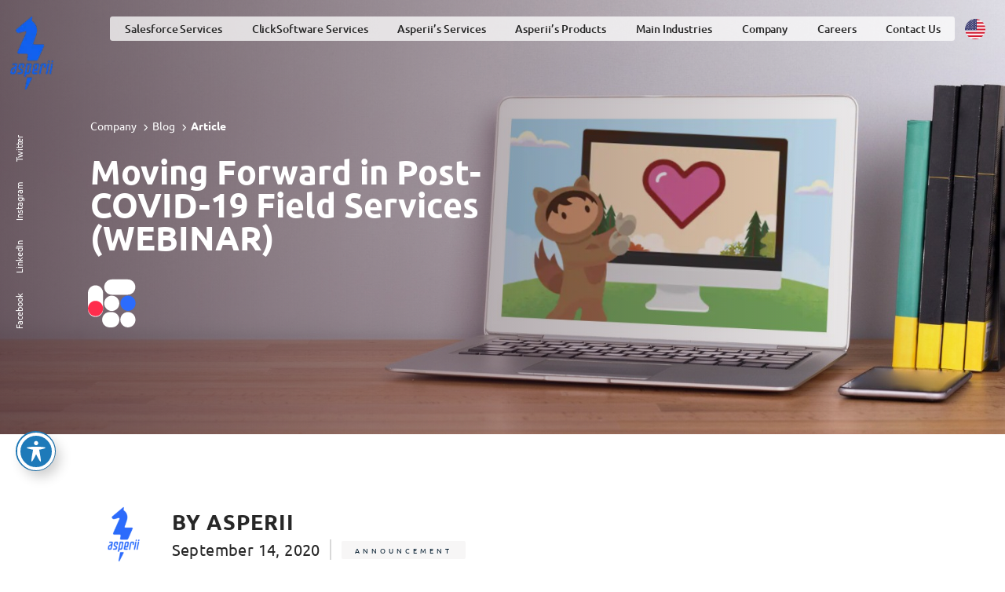

--- FILE ---
content_type: text/html; charset=UTF-8
request_url: https://www.asperii.com/blog/moving-forward-in-post-covid-19-field-services-webinar/
body_size: 19131
content:
<!doctype html>
<html lang="en-US">
<head>
    <meta charset="UTF-8">
    <meta name="viewport" content="width=device-width, initial-scale=1">
    <link rel="profile" href="http://gmpg.org/xfn/11">
	<meta name='robots' content='index, follow, max-image-preview:large, max-snippet:-1, max-video-preview:-1' />

	<!-- This site is optimized with the Yoast SEO plugin v26.6 - https://yoast.com/wordpress/plugins/seo/ -->
	<title>Moving Forward in Post-COVID-19 Field Services (WEBINAR) - Asperii</title>
	<meta name="description" content="Join Salesforce and Asperii for an insightful webinar on the evolving landscape of post-COVID-19 field services. Learn practical strategies to adapt your operations to new customer expectations, including remote dispatching and territory re-planning. Experts from Asperii, specializing in Field Service Lightning, will share actionable insights to optimize resource utilization. Note: The webinar is conducted in Hebrew." />
	<link rel="canonical" href="https://www.asperii.com/blog/moving-forward-in-post-covid-19-field-services-webinar/" />
	<meta property="og:locale" content="en_US" />
	<meta property="og:type" content="article" />
	<meta property="og:title" content="Moving Forward in Post-COVID-19 Field Services (WEBINAR) - Asperii" />
	<meta property="og:description" content="Join Salesforce and Asperii for an insightful webinar on the evolving landscape of post-COVID-19 field services. Learn practical strategies to adapt your operations to new customer expectations, including remote dispatching and territory re-planning. Experts from Asperii, specializing in Field Service Lightning, will share actionable insights to optimize resource utilization. Note: The webinar is conducted in Hebrew." />
	<meta property="og:url" content="https://www.asperii.com/blog/moving-forward-in-post-covid-19-field-services-webinar/" />
	<meta property="og:site_name" content="Asperii" />
	<meta property="article:publisher" content="https://www.facebook.com/Asperii-100301368095863" />
	<meta property="article:published_time" content="2020-09-14T11:53:48+00:00" />
	<meta property="article:modified_time" content="2023-10-16T09:25:24+00:00" />
	<meta property="og:image" content="https://www.asperii.com/wp-content/uploads/2020/09/Blog-Hero-Banner4_desktop.jpg" />
	<meta property="og:image:width" content="1920" />
	<meta property="og:image:height" content="650" />
	<meta property="og:image:type" content="image/jpeg" />
	<meta name="author" content="Tal" />
	<meta name="twitter:card" content="summary_large_image" />
	<meta name="twitter:creator" content="@Asperii1" />
	<meta name="twitter:site" content="@Asperii1" />
	<meta name="twitter:label1" content="Written by" />
	<meta name="twitter:data1" content="Tal" />
	<meta name="twitter:label2" content="Est. reading time" />
	<meta name="twitter:data2" content="1 minute" />
	<script type="application/ld+json" class="yoast-schema-graph">{"@context":"https://schema.org","@graph":[{"@type":"Article","@id":"https://www.asperii.com/blog/moving-forward-in-post-covid-19-field-services-webinar/#article","isPartOf":{"@id":"https://www.asperii.com/blog/moving-forward-in-post-covid-19-field-services-webinar/"},"author":{"name":"Tal","@id":"https://www.asperii.com/#/schema/person/38cf54b10bf1305ea5ea4d8d78ef67c1"},"headline":"Moving Forward in Post-COVID-19 Field Services (WEBINAR)","datePublished":"2020-09-14T11:53:48+00:00","dateModified":"2023-10-16T09:25:24+00:00","mainEntityOfPage":{"@id":"https://www.asperii.com/blog/moving-forward-in-post-covid-19-field-services-webinar/"},"wordCount":120,"publisher":{"@id":"https://www.asperii.com/#organization"},"image":{"@id":"https://www.asperii.com/blog/moving-forward-in-post-covid-19-field-services-webinar/#primaryimage"},"thumbnailUrl":"https://www.asperii.com/wp-content/uploads/2020/09/Blog-Hero-Banner4_desktop.jpg","inLanguage":"en-US"},{"@type":"WebPage","@id":"https://www.asperii.com/blog/moving-forward-in-post-covid-19-field-services-webinar/","url":"https://www.asperii.com/blog/moving-forward-in-post-covid-19-field-services-webinar/","name":"Moving Forward in Post-COVID-19 Field Services (WEBINAR) - Asperii","isPartOf":{"@id":"https://www.asperii.com/#website"},"primaryImageOfPage":{"@id":"https://www.asperii.com/blog/moving-forward-in-post-covid-19-field-services-webinar/#primaryimage"},"image":{"@id":"https://www.asperii.com/blog/moving-forward-in-post-covid-19-field-services-webinar/#primaryimage"},"thumbnailUrl":"https://www.asperii.com/wp-content/uploads/2020/09/Blog-Hero-Banner4_desktop.jpg","datePublished":"2020-09-14T11:53:48+00:00","dateModified":"2023-10-16T09:25:24+00:00","description":"Join Salesforce and Asperii for an insightful webinar on the evolving landscape of post-COVID-19 field services. Learn practical strategies to adapt your operations to new customer expectations, including remote dispatching and territory re-planning. Experts from Asperii, specializing in Field Service Lightning, will share actionable insights to optimize resource utilization. Note: The webinar is conducted in Hebrew.","breadcrumb":{"@id":"https://www.asperii.com/blog/moving-forward-in-post-covid-19-field-services-webinar/#breadcrumb"},"inLanguage":"en-US","potentialAction":[{"@type":"ReadAction","target":["https://www.asperii.com/blog/moving-forward-in-post-covid-19-field-services-webinar/"]}]},{"@type":"ImageObject","inLanguage":"en-US","@id":"https://www.asperii.com/blog/moving-forward-in-post-covid-19-field-services-webinar/#primaryimage","url":"https://www.asperii.com/wp-content/uploads/2020/09/Blog-Hero-Banner4_desktop.jpg","contentUrl":"https://www.asperii.com/wp-content/uploads/2020/09/Blog-Hero-Banner4_desktop.jpg","width":1920,"height":650},{"@type":"BreadcrumbList","@id":"https://www.asperii.com/blog/moving-forward-in-post-covid-19-field-services-webinar/#breadcrumb","itemListElement":[{"@type":"ListItem","position":1,"name":"Home","item":"https://www.asperii.com/"},{"@type":"ListItem","position":2,"name":"Uncategorized","item":"https://www.asperii.com/blog/category/uncategorized/"},{"@type":"ListItem","position":3,"name":"Moving Forward in Post-COVID-19 Field Services (WEBINAR)"}]},{"@type":"WebSite","@id":"https://www.asperii.com/#website","url":"https://www.asperii.com/","name":"Asperii","description":"With great vision comes great delivery","publisher":{"@id":"https://www.asperii.com/#organization"},"potentialAction":[{"@type":"SearchAction","target":{"@type":"EntryPoint","urlTemplate":"https://www.asperii.com/?s={search_term_string}"},"query-input":{"@type":"PropertyValueSpecification","valueRequired":true,"valueName":"search_term_string"}}],"inLanguage":"en-US"},{"@type":"Organization","@id":"https://www.asperii.com/#organization","name":"Asperii","url":"https://www.asperii.com/","logo":{"@type":"ImageObject","inLanguage":"en-US","@id":"https://www.asperii.com/#/schema/logo/image/","url":"https://www.asperii.com/wp-content/uploads/2020/08/AsperiiFav.png","contentUrl":"https://www.asperii.com/wp-content/uploads/2020/08/AsperiiFav.png","width":512,"height":512,"caption":"Asperii"},"image":{"@id":"https://www.asperii.com/#/schema/logo/image/"},"sameAs":["https://www.facebook.com/Asperii-100301368095863","https://x.com/Asperii1","https://www.linkedin.com/company/asperii/"]},{"@type":"Person","@id":"https://www.asperii.com/#/schema/person/38cf54b10bf1305ea5ea4d8d78ef67c1","name":"Tal","image":{"@type":"ImageObject","inLanguage":"en-US","@id":"https://www.asperii.com/#/schema/person/image/","url":"https://secure.gravatar.com/avatar/04fcea63bb5113f6420b7a933d409993bfc84ef40b20efb399182204aa1527bb?s=96&d=mm&r=g","contentUrl":"https://secure.gravatar.com/avatar/04fcea63bb5113f6420b7a933d409993bfc84ef40b20efb399182204aa1527bb?s=96&d=mm&r=g","caption":"Tal"}}]}</script>
	<!-- / Yoast SEO plugin. -->


<link rel='dns-prefetch' href='//fonts.googleapis.com' />
<link rel="alternate" title="oEmbed (JSON)" type="application/json+oembed" href="https://www.asperii.com/wp-json/oembed/1.0/embed?url=https%3A%2F%2Fwww.asperii.com%2Fblog%2Fmoving-forward-in-post-covid-19-field-services-webinar%2F" />
<link rel="alternate" title="oEmbed (XML)" type="text/xml+oembed" href="https://www.asperii.com/wp-json/oembed/1.0/embed?url=https%3A%2F%2Fwww.asperii.com%2Fblog%2Fmoving-forward-in-post-covid-19-field-services-webinar%2F&#038;format=xml" />
<style id='wp-img-auto-sizes-contain-inline-css' type='text/css'>
img:is([sizes=auto i],[sizes^="auto," i]){contain-intrinsic-size:3000px 1500px}
/*# sourceURL=wp-img-auto-sizes-contain-inline-css */
</style>
<link rel='stylesheet' id='wp-block-library-css' href='https://www.asperii.com/wp-includes/css/dist/block-library/style.min.css?ver=5261eac6f3e5148998ceb6fd2914a260' type='text/css' media='all' />
<style id='wp-block-library-inline-css' type='text/css'>
.vk-cols--reverse{flex-direction:row-reverse}.vk-cols--hasbtn{margin-bottom:0}.vk-cols--hasbtn>.row>.vk_gridColumn_item,.vk-cols--hasbtn>.wp-block-column{position:relative;padding-bottom:3em}.vk-cols--hasbtn>.row>.vk_gridColumn_item>.wp-block-buttons,.vk-cols--hasbtn>.row>.vk_gridColumn_item>.vk_button,.vk-cols--hasbtn>.wp-block-column>.wp-block-buttons,.vk-cols--hasbtn>.wp-block-column>.vk_button{position:absolute;bottom:0;width:100%}.vk-cols--fit.wp-block-columns{gap:0}.vk-cols--fit.wp-block-columns,.vk-cols--fit.wp-block-columns:not(.is-not-stacked-on-mobile){margin-top:0;margin-bottom:0;justify-content:space-between}.vk-cols--fit.wp-block-columns>.wp-block-column *:last-child,.vk-cols--fit.wp-block-columns:not(.is-not-stacked-on-mobile)>.wp-block-column *:last-child{margin-bottom:0}.vk-cols--fit.wp-block-columns>.wp-block-column>.wp-block-cover,.vk-cols--fit.wp-block-columns:not(.is-not-stacked-on-mobile)>.wp-block-column>.wp-block-cover{margin-top:0}.vk-cols--fit.wp-block-columns.has-background,.vk-cols--fit.wp-block-columns:not(.is-not-stacked-on-mobile).has-background{padding:0}@media(max-width: 599px){.vk-cols--fit.wp-block-columns:not(.has-background)>.wp-block-column:not(.has-background),.vk-cols--fit.wp-block-columns:not(.is-not-stacked-on-mobile):not(.has-background)>.wp-block-column:not(.has-background){padding-left:0 !important;padding-right:0 !important}}@media(min-width: 782px){.vk-cols--fit.wp-block-columns .block-editor-block-list__block.wp-block-column:not(:first-child),.vk-cols--fit.wp-block-columns>.wp-block-column:not(:first-child),.vk-cols--fit.wp-block-columns:not(.is-not-stacked-on-mobile) .block-editor-block-list__block.wp-block-column:not(:first-child),.vk-cols--fit.wp-block-columns:not(.is-not-stacked-on-mobile)>.wp-block-column:not(:first-child){margin-left:0}}@media(min-width: 600px)and (max-width: 781px){.vk-cols--fit.wp-block-columns .wp-block-column:nth-child(2n),.vk-cols--fit.wp-block-columns:not(.is-not-stacked-on-mobile) .wp-block-column:nth-child(2n){margin-left:0}.vk-cols--fit.wp-block-columns .wp-block-column:not(:only-child),.vk-cols--fit.wp-block-columns:not(.is-not-stacked-on-mobile) .wp-block-column:not(:only-child){flex-basis:50% !important}}.vk-cols--fit--gap1.wp-block-columns{gap:1px}@media(min-width: 600px)and (max-width: 781px){.vk-cols--fit--gap1.wp-block-columns .wp-block-column:not(:only-child){flex-basis:calc(50% - 1px) !important}}.vk-cols--fit.vk-cols--grid>.block-editor-block-list__block,.vk-cols--fit.vk-cols--grid>.wp-block-column,.vk-cols--fit.vk-cols--grid:not(.is-not-stacked-on-mobile)>.block-editor-block-list__block,.vk-cols--fit.vk-cols--grid:not(.is-not-stacked-on-mobile)>.wp-block-column{flex-basis:50%;box-sizing:border-box}@media(max-width: 599px){.vk-cols--fit.vk-cols--grid.vk-cols--grid--alignfull>.wp-block-column:nth-child(2)>.wp-block-cover,.vk-cols--fit.vk-cols--grid.vk-cols--grid--alignfull>.wp-block-column:nth-child(2)>.vk_outer,.vk-cols--fit.vk-cols--grid:not(.is-not-stacked-on-mobile).vk-cols--grid--alignfull>.wp-block-column:nth-child(2)>.wp-block-cover,.vk-cols--fit.vk-cols--grid:not(.is-not-stacked-on-mobile).vk-cols--grid--alignfull>.wp-block-column:nth-child(2)>.vk_outer{width:100vw;margin-right:calc((100% - 100vw)/2);margin-left:calc((100% - 100vw)/2)}}@media(min-width: 600px){.vk-cols--fit.vk-cols--grid.vk-cols--grid--alignfull>.wp-block-column:nth-child(2)>.wp-block-cover,.vk-cols--fit.vk-cols--grid.vk-cols--grid--alignfull>.wp-block-column:nth-child(2)>.vk_outer,.vk-cols--fit.vk-cols--grid:not(.is-not-stacked-on-mobile).vk-cols--grid--alignfull>.wp-block-column:nth-child(2)>.wp-block-cover,.vk-cols--fit.vk-cols--grid:not(.is-not-stacked-on-mobile).vk-cols--grid--alignfull>.wp-block-column:nth-child(2)>.vk_outer{margin-right:calc(100% - 50vw);width:50vw}}@media(min-width: 600px){.vk-cols--fit.vk-cols--grid.vk-cols--grid--alignfull.vk-cols--reverse>.wp-block-column,.vk-cols--fit.vk-cols--grid:not(.is-not-stacked-on-mobile).vk-cols--grid--alignfull.vk-cols--reverse>.wp-block-column{margin-left:0;margin-right:0}.vk-cols--fit.vk-cols--grid.vk-cols--grid--alignfull.vk-cols--reverse>.wp-block-column:nth-child(2)>.wp-block-cover,.vk-cols--fit.vk-cols--grid.vk-cols--grid--alignfull.vk-cols--reverse>.wp-block-column:nth-child(2)>.vk_outer,.vk-cols--fit.vk-cols--grid:not(.is-not-stacked-on-mobile).vk-cols--grid--alignfull.vk-cols--reverse>.wp-block-column:nth-child(2)>.wp-block-cover,.vk-cols--fit.vk-cols--grid:not(.is-not-stacked-on-mobile).vk-cols--grid--alignfull.vk-cols--reverse>.wp-block-column:nth-child(2)>.vk_outer{margin-left:calc(100% - 50vw)}}.vk-cols--menu h2,.vk-cols--menu h3,.vk-cols--menu h4,.vk-cols--menu h5{margin-bottom:.2em;text-shadow:#000 0 0 10px}.vk-cols--menu h2:first-child,.vk-cols--menu h3:first-child,.vk-cols--menu h4:first-child,.vk-cols--menu h5:first-child{margin-top:0}.vk-cols--menu p{margin-bottom:1rem;text-shadow:#000 0 0 10px}.vk-cols--menu .wp-block-cover__inner-container:last-child{margin-bottom:0}.vk-cols--fitbnrs .wp-block-column .wp-block-cover:hover img{filter:unset}.vk-cols--fitbnrs .wp-block-column .wp-block-cover:hover{background-color:unset}.vk-cols--fitbnrs .wp-block-column .wp-block-cover:hover .wp-block-cover__image-background{filter:unset !important}.vk-cols--fitbnrs .wp-block-cover .wp-block-cover__inner-container{position:absolute;height:100%;width:100%}.vk-cols--fitbnrs .vk_button{height:100%;margin:0}.vk-cols--fitbnrs .vk_button .vk_button_btn,.vk-cols--fitbnrs .vk_button .btn{height:100%;width:100%;border:none;box-shadow:none;background-color:unset !important;transition:unset}.vk-cols--fitbnrs .vk_button .vk_button_btn:hover,.vk-cols--fitbnrs .vk_button .btn:hover{transition:unset}.vk-cols--fitbnrs .vk_button .vk_button_btn:after,.vk-cols--fitbnrs .vk_button .btn:after{border:none}.vk-cols--fitbnrs .vk_button .vk_button_link_txt{width:100%;position:absolute;top:50%;left:50%;transform:translateY(-50%) translateX(-50%);font-size:2rem;text-shadow:#000 0 0 10px}.vk-cols--fitbnrs .vk_button .vk_button_link_subCaption{width:100%;position:absolute;top:calc(50% + 2.2em);left:50%;transform:translateY(-50%) translateX(-50%);text-shadow:#000 0 0 10px}@media(min-width: 992px){.vk-cols--media.wp-block-columns{gap:3rem}}.vk-fit-map figure{margin-bottom:0}.vk-fit-map iframe{position:relative;margin-bottom:0;display:block;max-height:400px;width:100vw}.vk-fit-map:is(.alignfull,.alignwide) div{max-width:100%}.vk-table--th--width25 :where(tr>*:first-child){width:25%}.vk-table--th--width30 :where(tr>*:first-child){width:30%}.vk-table--th--width35 :where(tr>*:first-child){width:35%}.vk-table--th--width40 :where(tr>*:first-child){width:40%}.vk-table--th--bg-bright :where(tr>*:first-child){background-color:var(--wp--preset--color--bg-secondary, rgba(0, 0, 0, 0.05))}@media(max-width: 599px){.vk-table--mobile-block :is(th,td){width:100%;display:block}.vk-table--mobile-block.wp-block-table table :is(th,td){border-top:none}}.vk-table--width--th25 :where(tr>*:first-child){width:25%}.vk-table--width--th30 :where(tr>*:first-child){width:30%}.vk-table--width--th35 :where(tr>*:first-child){width:35%}.vk-table--width--th40 :where(tr>*:first-child){width:40%}.no-margin{margin:0}@media(max-width: 599px){.wp-block-image.vk-aligncenter--mobile>.alignright{float:none;margin-left:auto;margin-right:auto}.vk-no-padding-horizontal--mobile{padding-left:0 !important;padding-right:0 !important}}
/*# sourceURL=wp-block-library-inline-css */
</style>
<style id='global-styles-inline-css' type='text/css'>
:root{--wp--preset--aspect-ratio--square: 1;--wp--preset--aspect-ratio--4-3: 4/3;--wp--preset--aspect-ratio--3-4: 3/4;--wp--preset--aspect-ratio--3-2: 3/2;--wp--preset--aspect-ratio--2-3: 2/3;--wp--preset--aspect-ratio--16-9: 16/9;--wp--preset--aspect-ratio--9-16: 9/16;--wp--preset--color--black: #000000;--wp--preset--color--cyan-bluish-gray: #abb8c3;--wp--preset--color--white: #ffffff;--wp--preset--color--pale-pink: #f78da7;--wp--preset--color--vivid-red: #cf2e2e;--wp--preset--color--luminous-vivid-orange: #ff6900;--wp--preset--color--luminous-vivid-amber: #fcb900;--wp--preset--color--light-green-cyan: #7bdcb5;--wp--preset--color--vivid-green-cyan: #00d084;--wp--preset--color--pale-cyan-blue: #8ed1fc;--wp--preset--color--vivid-cyan-blue: #0693e3;--wp--preset--color--vivid-purple: #9b51e0;--wp--preset--color--primary: #ff2d4d;--wp--preset--color--secondary: #2c6cfc;--wp--preset--color--dark: #001a2d;--wp--preset--color--bright: #f7f5f7;--wp--preset--gradient--vivid-cyan-blue-to-vivid-purple: linear-gradient(135deg,rgb(6,147,227) 0%,rgb(155,81,224) 100%);--wp--preset--gradient--light-green-cyan-to-vivid-green-cyan: linear-gradient(135deg,rgb(122,220,180) 0%,rgb(0,208,130) 100%);--wp--preset--gradient--luminous-vivid-amber-to-luminous-vivid-orange: linear-gradient(135deg,rgb(252,185,0) 0%,rgb(255,105,0) 100%);--wp--preset--gradient--luminous-vivid-orange-to-vivid-red: linear-gradient(135deg,rgb(255,105,0) 0%,rgb(207,46,46) 100%);--wp--preset--gradient--very-light-gray-to-cyan-bluish-gray: linear-gradient(135deg,rgb(238,238,238) 0%,rgb(169,184,195) 100%);--wp--preset--gradient--cool-to-warm-spectrum: linear-gradient(135deg,rgb(74,234,220) 0%,rgb(151,120,209) 20%,rgb(207,42,186) 40%,rgb(238,44,130) 60%,rgb(251,105,98) 80%,rgb(254,248,76) 100%);--wp--preset--gradient--blush-light-purple: linear-gradient(135deg,rgb(255,206,236) 0%,rgb(152,150,240) 100%);--wp--preset--gradient--blush-bordeaux: linear-gradient(135deg,rgb(254,205,165) 0%,rgb(254,45,45) 50%,rgb(107,0,62) 100%);--wp--preset--gradient--luminous-dusk: linear-gradient(135deg,rgb(255,203,112) 0%,rgb(199,81,192) 50%,rgb(65,88,208) 100%);--wp--preset--gradient--pale-ocean: linear-gradient(135deg,rgb(255,245,203) 0%,rgb(182,227,212) 50%,rgb(51,167,181) 100%);--wp--preset--gradient--electric-grass: linear-gradient(135deg,rgb(202,248,128) 0%,rgb(113,206,126) 100%);--wp--preset--gradient--midnight: linear-gradient(135deg,rgb(2,3,129) 0%,rgb(40,116,252) 100%);--wp--preset--font-size--small: 13px;--wp--preset--font-size--medium: 20px;--wp--preset--font-size--large: 36px;--wp--preset--font-size--x-large: 42px;--wp--preset--font-family--ubuntu: ,'Ubuntu', sans-serif;;--wp--preset--spacing--20: 0.44rem;--wp--preset--spacing--30: 0.67rem;--wp--preset--spacing--40: 1rem;--wp--preset--spacing--50: 1.5rem;--wp--preset--spacing--60: 2.25rem;--wp--preset--spacing--70: 3.38rem;--wp--preset--spacing--80: 5.06rem;--wp--preset--shadow--natural: 6px 6px 9px rgba(0, 0, 0, 0.2);--wp--preset--shadow--deep: 12px 12px 50px rgba(0, 0, 0, 0.4);--wp--preset--shadow--sharp: 6px 6px 0px rgba(0, 0, 0, 0.2);--wp--preset--shadow--outlined: 6px 6px 0px -3px rgb(255, 255, 255), 6px 6px rgb(0, 0, 0);--wp--preset--shadow--crisp: 6px 6px 0px rgb(0, 0, 0);}:root { --wp--style--global--content-size: 1100px;--wp--style--global--wide-size: 1400px; }:where(body) { margin: 0; }.wp-site-blocks > .alignleft { float: left; margin-right: 2em; }.wp-site-blocks > .alignright { float: right; margin-left: 2em; }.wp-site-blocks > .aligncenter { justify-content: center; margin-left: auto; margin-right: auto; }:where(.wp-site-blocks) > * { margin-block-start: 24px; margin-block-end: 0; }:where(.wp-site-blocks) > :first-child { margin-block-start: 0; }:where(.wp-site-blocks) > :last-child { margin-block-end: 0; }:root { --wp--style--block-gap: 24px; }:root :where(.is-layout-flow) > :first-child{margin-block-start: 0;}:root :where(.is-layout-flow) > :last-child{margin-block-end: 0;}:root :where(.is-layout-flow) > *{margin-block-start: 24px;margin-block-end: 0;}:root :where(.is-layout-constrained) > :first-child{margin-block-start: 0;}:root :where(.is-layout-constrained) > :last-child{margin-block-end: 0;}:root :where(.is-layout-constrained) > *{margin-block-start: 24px;margin-block-end: 0;}:root :where(.is-layout-flex){gap: 24px;}:root :where(.is-layout-grid){gap: 24px;}.is-layout-flow > .alignleft{float: left;margin-inline-start: 0;margin-inline-end: 2em;}.is-layout-flow > .alignright{float: right;margin-inline-start: 2em;margin-inline-end: 0;}.is-layout-flow > .aligncenter{margin-left: auto !important;margin-right: auto !important;}.is-layout-constrained > .alignleft{float: left;margin-inline-start: 0;margin-inline-end: 2em;}.is-layout-constrained > .alignright{float: right;margin-inline-start: 2em;margin-inline-end: 0;}.is-layout-constrained > .aligncenter{margin-left: auto !important;margin-right: auto !important;}.is-layout-constrained > :where(:not(.alignleft):not(.alignright):not(.alignfull)){max-width: var(--wp--style--global--content-size);margin-left: auto !important;margin-right: auto !important;}.is-layout-constrained > .alignwide{max-width: var(--wp--style--global--wide-size);}body .is-layout-flex{display: flex;}.is-layout-flex{flex-wrap: wrap;align-items: center;}.is-layout-flex > :is(*, div){margin: 0;}body .is-layout-grid{display: grid;}.is-layout-grid > :is(*, div){margin: 0;}body{font-family: var(--regular_font);font-size: var(--font-size--normal);line-height: var(--font-line-height);padding-top: 0px;padding-right: 0px;padding-bottom: 0px;padding-left: 0px;}:root :where(.wp-element-button, .wp-block-button__link){background-color: #32373c;border-width: 0;color: #fff;font-family: inherit;font-size: inherit;font-style: inherit;font-weight: inherit;letter-spacing: inherit;line-height: inherit;padding-top: calc(0.667em + 2px);padding-right: calc(1.333em + 2px);padding-bottom: calc(0.667em + 2px);padding-left: calc(1.333em + 2px);text-decoration: none;text-transform: inherit;}.has-black-color{color: var(--wp--preset--color--black) !important;}.has-cyan-bluish-gray-color{color: var(--wp--preset--color--cyan-bluish-gray) !important;}.has-white-color{color: var(--wp--preset--color--white) !important;}.has-pale-pink-color{color: var(--wp--preset--color--pale-pink) !important;}.has-vivid-red-color{color: var(--wp--preset--color--vivid-red) !important;}.has-luminous-vivid-orange-color{color: var(--wp--preset--color--luminous-vivid-orange) !important;}.has-luminous-vivid-amber-color{color: var(--wp--preset--color--luminous-vivid-amber) !important;}.has-light-green-cyan-color{color: var(--wp--preset--color--light-green-cyan) !important;}.has-vivid-green-cyan-color{color: var(--wp--preset--color--vivid-green-cyan) !important;}.has-pale-cyan-blue-color{color: var(--wp--preset--color--pale-cyan-blue) !important;}.has-vivid-cyan-blue-color{color: var(--wp--preset--color--vivid-cyan-blue) !important;}.has-vivid-purple-color{color: var(--wp--preset--color--vivid-purple) !important;}.has-primary-color{color: var(--wp--preset--color--primary) !important;}.has-secondary-color{color: var(--wp--preset--color--secondary) !important;}.has-dark-color{color: var(--wp--preset--color--dark) !important;}.has-bright-color{color: var(--wp--preset--color--bright) !important;}.has-black-background-color{background-color: var(--wp--preset--color--black) !important;}.has-cyan-bluish-gray-background-color{background-color: var(--wp--preset--color--cyan-bluish-gray) !important;}.has-white-background-color{background-color: var(--wp--preset--color--white) !important;}.has-pale-pink-background-color{background-color: var(--wp--preset--color--pale-pink) !important;}.has-vivid-red-background-color{background-color: var(--wp--preset--color--vivid-red) !important;}.has-luminous-vivid-orange-background-color{background-color: var(--wp--preset--color--luminous-vivid-orange) !important;}.has-luminous-vivid-amber-background-color{background-color: var(--wp--preset--color--luminous-vivid-amber) !important;}.has-light-green-cyan-background-color{background-color: var(--wp--preset--color--light-green-cyan) !important;}.has-vivid-green-cyan-background-color{background-color: var(--wp--preset--color--vivid-green-cyan) !important;}.has-pale-cyan-blue-background-color{background-color: var(--wp--preset--color--pale-cyan-blue) !important;}.has-vivid-cyan-blue-background-color{background-color: var(--wp--preset--color--vivid-cyan-blue) !important;}.has-vivid-purple-background-color{background-color: var(--wp--preset--color--vivid-purple) !important;}.has-primary-background-color{background-color: var(--wp--preset--color--primary) !important;}.has-secondary-background-color{background-color: var(--wp--preset--color--secondary) !important;}.has-dark-background-color{background-color: var(--wp--preset--color--dark) !important;}.has-bright-background-color{background-color: var(--wp--preset--color--bright) !important;}.has-black-border-color{border-color: var(--wp--preset--color--black) !important;}.has-cyan-bluish-gray-border-color{border-color: var(--wp--preset--color--cyan-bluish-gray) !important;}.has-white-border-color{border-color: var(--wp--preset--color--white) !important;}.has-pale-pink-border-color{border-color: var(--wp--preset--color--pale-pink) !important;}.has-vivid-red-border-color{border-color: var(--wp--preset--color--vivid-red) !important;}.has-luminous-vivid-orange-border-color{border-color: var(--wp--preset--color--luminous-vivid-orange) !important;}.has-luminous-vivid-amber-border-color{border-color: var(--wp--preset--color--luminous-vivid-amber) !important;}.has-light-green-cyan-border-color{border-color: var(--wp--preset--color--light-green-cyan) !important;}.has-vivid-green-cyan-border-color{border-color: var(--wp--preset--color--vivid-green-cyan) !important;}.has-pale-cyan-blue-border-color{border-color: var(--wp--preset--color--pale-cyan-blue) !important;}.has-vivid-cyan-blue-border-color{border-color: var(--wp--preset--color--vivid-cyan-blue) !important;}.has-vivid-purple-border-color{border-color: var(--wp--preset--color--vivid-purple) !important;}.has-primary-border-color{border-color: var(--wp--preset--color--primary) !important;}.has-secondary-border-color{border-color: var(--wp--preset--color--secondary) !important;}.has-dark-border-color{border-color: var(--wp--preset--color--dark) !important;}.has-bright-border-color{border-color: var(--wp--preset--color--bright) !important;}.has-vivid-cyan-blue-to-vivid-purple-gradient-background{background: var(--wp--preset--gradient--vivid-cyan-blue-to-vivid-purple) !important;}.has-light-green-cyan-to-vivid-green-cyan-gradient-background{background: var(--wp--preset--gradient--light-green-cyan-to-vivid-green-cyan) !important;}.has-luminous-vivid-amber-to-luminous-vivid-orange-gradient-background{background: var(--wp--preset--gradient--luminous-vivid-amber-to-luminous-vivid-orange) !important;}.has-luminous-vivid-orange-to-vivid-red-gradient-background{background: var(--wp--preset--gradient--luminous-vivid-orange-to-vivid-red) !important;}.has-very-light-gray-to-cyan-bluish-gray-gradient-background{background: var(--wp--preset--gradient--very-light-gray-to-cyan-bluish-gray) !important;}.has-cool-to-warm-spectrum-gradient-background{background: var(--wp--preset--gradient--cool-to-warm-spectrum) !important;}.has-blush-light-purple-gradient-background{background: var(--wp--preset--gradient--blush-light-purple) !important;}.has-blush-bordeaux-gradient-background{background: var(--wp--preset--gradient--blush-bordeaux) !important;}.has-luminous-dusk-gradient-background{background: var(--wp--preset--gradient--luminous-dusk) !important;}.has-pale-ocean-gradient-background{background: var(--wp--preset--gradient--pale-ocean) !important;}.has-electric-grass-gradient-background{background: var(--wp--preset--gradient--electric-grass) !important;}.has-midnight-gradient-background{background: var(--wp--preset--gradient--midnight) !important;}.has-small-font-size{font-size: var(--wp--preset--font-size--small) !important;}.has-medium-font-size{font-size: var(--wp--preset--font-size--medium) !important;}.has-large-font-size{font-size: var(--wp--preset--font-size--large) !important;}.has-x-large-font-size{font-size: var(--wp--preset--font-size--x-large) !important;}.has-ubuntu-font-family{font-family: var(--wp--preset--font-family--ubuntu) !important;}
:root :where(.wp-block-button .wp-block-button__link){background-color: var(--button--color);border-radius: var(--button--border-radius);border-color: var(--button--border-color);border-width: var(--button--border-width);border-style: solid;color: var(--button--text-color);font-size: var(--button--font-size);font-weight: var(--button--font-weight);line-height: var(--button--font-line-height);padding-top: 0.4em;padding-right: 1.4em;padding-bottom: 0.4em;padding-left: 1.4em;}
:root :where(.wp-block-pullquote){font-size: 1.5em;line-height: 1.6;}
/*# sourceURL=global-styles-inline-css */
</style>
<link rel='stylesheet' id='acwp-main-css-css' href='https://www.asperii.com/wp-content/plugins/accessible-poetry/assets/css/main.css?ver=5261eac6f3e5148998ceb6fd2914a260' type='text/css' media='all' />
<link rel='stylesheet' id='acwp-mdi-css' href='https://fonts.googleapis.com/icon?family=Material+Icons&#038;ver=5261eac6f3e5148998ceb6fd2914a260' type='text/css' media='all' />
<link rel='stylesheet' id='components-manager-css' href='https://www.asperii.com/wp-content/plugins/component-manager//styles/style.css?ver=1.3.32' type='text/css' media='all' />
<link rel='stylesheet' id='assets-style-css' href='https://www.asperii.com/wp-content/themes/asperii/style.css?ver=1.0.251-16' type='text/css' media='all' />
<link rel='stylesheet' id='assets-normalize-css' href='https://www.asperii.com/wp-content/themes/asperii/assets/css/generic/normalize.css?ver=1.0.251-16' type='text/css' media='all' />
<link rel='stylesheet' id='assets-grid-css' href='https://www.asperii.com/wp-content/themes/asperii/assets/css/grid.css?ver=1.0.251-16' type='text/css' media='all' />
<link rel='stylesheet' id='assets-development-banner-css' href='https://www.asperii.com/wp-content/themes/asperii/assets/css/elements/development-banner.css?ver=1.0.251-16' type='text/css' media='all' />
<link rel='stylesheet' id='assets-colors-css' href='https://www.asperii.com/wp-content/themes/asperii/assets/css/colors.css?ver=1.0.251-16' type='text/css' media='all' />
<link rel='stylesheet' id='assets-global-css' href='https://www.asperii.com/wp-content/themes/asperii/assets/css/global.css?ver=1.0.251-16' type='text/css' media='all' />
<link rel='stylesheet' id='assets-owl-carousel-css' href='https://www.asperii.com/wp-content/themes/asperii/assets/css/owl-carousel.css?ver=1.0.251-16' type='text/css' media='all' />
<link rel='stylesheet' id='assets-ubuntu-css' href='https://www.asperii.com/wp-content/themes/asperii/assets/css/fonts/ubuntu/ubuntu.css?ver=1.0.251-16' type='text/css' media='all' />
<link rel='stylesheet' id='assets-heebo-css' href='https://www.asperii.com/wp-content/themes/asperii/assets/css/fonts/heebo/heebo.css?ver=1.0.251-16' type='text/css' media='all' />
<link rel='stylesheet' id='assets-index.min-css' href='https://www.asperii.com/wp-content/themes/asperii/assets/css/index.min.css?ver=1.0.251-16' type='text/css' media='all' />
<link rel='stylesheet' id='assets-buttons-css' href='https://www.asperii.com/wp-content/themes/asperii/assets/css/elements/buttons.css?ver=1.0.251-16' type='text/css' media='all' />
<link rel='stylesheet' id='assets-forms-css' href='https://www.asperii.com/wp-content/themes/asperii/assets/css/elements/forms.css?ver=1.0.251-16' type='text/css' media='all' />
<link rel='stylesheet' id='assets-forms-hubspot-css' href='https://www.asperii.com/wp-content/themes/asperii/assets/css/elements/forms-hubspot.css?ver=1.0.251-16' type='text/css' media='all' />
<link rel='stylesheet' id='assets-divider-lines-css' href='https://www.asperii.com/wp-content/themes/asperii/assets/css/elements/divider-lines.css?ver=1.0.251-16' type='text/css' media='all' />
<link rel='stylesheet' id='assets-titles-css' href='https://www.asperii.com/wp-content/themes/asperii/assets/css/elements/titles.css?ver=1.0.251-16' type='text/css' media='all' />
<link rel='stylesheet' id='assets-owl.carousel.min-css' href='https://www.asperii.com/wp-content/themes/asperii/assets/js/owl-carousel/assets/owl.carousel.min.css' type='text/css' media='all' />
<link rel='stylesheet' id='assets-tiny-slider-css' href='https://www.asperii.com/wp-content/themes/asperii/assets/js/tiny-slider/tiny-slider.css' type='text/css' media='all' />
<link rel='stylesheet' id='assets-swiper-bundle.min-css' href='https://www.asperii.com/wp-content/themes/asperii/dist/libs/swiper-bundle.min.css?ver=1.0.251-16' type='text/css' media='all' />
<link rel='stylesheet' id='assets-upcoming-events-css' href='https://www.asperii.com/wp-content/themes/asperii/template-parts/media-page/components/upcoming-media/templates/styles/upcoming-events.css?ver=1.0.251-16' type='text/css' media='all' />
<link rel='stylesheet' id='assets-footer-css' href='https://www.asperii.com/wp-content/themes/asperii/template-parts/footer/styles/footer.css?ver=1.0.251-16' type='text/css' media='all' />
<link rel='stylesheet' id='assets-footer-menu-css' href='https://www.asperii.com/wp-content/themes/asperii/template-parts/footer/styles/footer-menu.css?ver=1.0.251-16' type='text/css' media='all' />
<link rel='stylesheet' id='assets-clients-slider-css' href='https://www.asperii.com/wp-content/themes/asperii/template-parts/front-page/clients-slider/styles/clients-slider.css?ver=1.0.251-16' type='text/css' media='all' />
<link rel='stylesheet' id='assets-clients-slider--controllers-css' href='https://www.asperii.com/wp-content/themes/asperii/template-parts/front-page/clients-slider/styles/clients-slider--controllers.css?ver=1.0.251-16' type='text/css' media='all' />
<link rel='stylesheet' id='assets-tns-cards-css' href='https://www.asperii.com/wp-content/themes/asperii/template-parts/front-page/clients-slider/../../../assets/css/elements/tns-cards.css?ver=1.0.251-16' type='text/css' media='all' />
<link rel='stylesheet' id='assets-customers-grid-css' href='https://www.asperii.com/wp-content/themes/asperii/template-parts/customers-page/customers-list/components/customers-grid/styles/customers-grid.css?ver=1.0.251-16' type='text/css' media='all' />
<link rel='stylesheet' id='assets-customers-grid-item-css' href='https://www.asperii.com/wp-content/themes/asperii/template-parts/customers-page/customers-list/components/customers-grid/styles/customers-grid-item.css?ver=1.0.251-16' type='text/css' media='all' />
<link rel='stylesheet' id='assets-hero-css' href='https://www.asperii.com/wp-content/themes/asperii/template-parts/hero/styles/hero.css?ver=1.0.251-16' type='text/css' media='all' />
<link rel='stylesheet' id='assets-hero-content-css' href='https://www.asperii.com/wp-content/themes/asperii/template-parts/hero/styles/hero-content.css?ver=1.0.251-16' type='text/css' media='all' />
<link rel='stylesheet' id='assets-hero-badges-css' href='https://www.asperii.com/wp-content/themes/asperii/template-parts/hero/styles/hero-badges.css?ver=1.0.251-16' type='text/css' media='all' />
<link rel='stylesheet' id='assets-hero-social-css' href='https://www.asperii.com/wp-content/themes/asperii/template-parts/hero/styles/hero-social.css?ver=1.0.251-16' type='text/css' media='all' />
<link rel='stylesheet' id='assets-hero-scroll-down-message-css' href='https://www.asperii.com/wp-content/themes/asperii/template-parts/hero/styles/hero-scroll-down-message.css?ver=1.0.251-16' type='text/css' media='all' />
<link rel='stylesheet' id='assets-hero-inner-page-css' href='https://www.asperii.com/wp-content/themes/asperii/template-parts/hero/styles/hero-inner-page.css?ver=1.0.251-16' type='text/css' media='all' />
<link rel='stylesheet' id='assets-hero-breadcrumbs-css' href='https://www.asperii.com/wp-content/themes/asperii/template-parts/hero/styles/hero-breadcrumbs.css?ver=1.0.251-16' type='text/css' media='all' />
<link rel='stylesheet' id='assets-hero-video-css' href='https://www.asperii.com/wp-content/themes/asperii/template-parts/hero/styles/hero-video.css?ver=1.0.251-16' type='text/css' media='all' />
<link rel='stylesheet' id='assets-hero-blog-article-css' href='https://www.asperii.com/wp-content/themes/asperii/template-parts/blog/blog-article-page/hero-blog-article/styles/hero-blog-article.css?ver=1.0.251-16' type='text/css' media='all' />
<link rel='stylesheet' id='assets-article-author-css' href='https://www.asperii.com/wp-content/themes/asperii/template-parts/blog/blog-article-page/article-author/styles/article-author.css?ver=1.0.251-16' type='text/css' media='all' />
<link rel='stylesheet' id='assets-post-content-css' href='https://www.asperii.com/wp-content/themes/asperii/template-parts/blog/blog-article-page/post-content/styles/post-content.css?ver=1.0.251-16' type='text/css' media='all' />
<link rel='stylesheet' id='assets-share-post-css' href='https://www.asperii.com/wp-content/themes/asperii/template-parts/blog/blog-article-page/share-post/styles/share-post.css?ver=1.0.251-16' type='text/css' media='all' />
<link rel='stylesheet' id='assets-post-tags-css' href='https://www.asperii.com/wp-content/themes/asperii/template-parts/blog/blog-article-page/post-tags/styles/post-tags.css?ver=1.0.251-16' type='text/css' media='all' />
<link rel='stylesheet' id='assets-posts-navigation-css' href='https://www.asperii.com/wp-content/themes/asperii/template-parts/blog/blog-article-page/posts-navigation/styles/posts-navigation.css?ver=1.0.251-16' type='text/css' media='all' />
<link rel='stylesheet' id='assets-related-articles-css' href='https://www.asperii.com/wp-content/themes/asperii/template-parts/blog/blog-article-page/related-articles/styles/related-articles.css?ver=1.0.251-16' type='text/css' media='all' />
<link rel='stylesheet' id='assets-header-css' href='https://www.asperii.com/wp-content/themes/asperii/template-parts/header/styles/header.css?ver=1.0.251-16' type='text/css' media='all' />
<link rel='stylesheet' id='assets-header-menu-css' href='https://www.asperii.com/wp-content/themes/asperii/template-parts/header/styles/header-menu.css?ver=1.0.251-16' type='text/css' media='all' />
<link rel='stylesheet' id='assets-header-menu-mobile-css' href='https://www.asperii.com/wp-content/themes/asperii/template-parts/header/styles/header-menu-mobile.css?ver=1.0.251-16' type='text/css' media='all' />
<link rel='stylesheet' id='assets-header-sticky-css' href='https://www.asperii.com/wp-content/themes/asperii/template-parts/header/styles/header-sticky.css?ver=1.0.251-16' type='text/css' media='all' />
<link rel='stylesheet' id='assets-header-language-menu-css' href='https://www.asperii.com/wp-content/themes/asperii/template-parts/header/components/language/styles/header-language-menu.css?ver=1.0.251-16' type='text/css' media='all' />
<script type="text/javascript" src="https://www.asperii.com/wp-includes/js/jquery/jquery.min.js?ver=3.7.1" id="jquery-core-js"></script>
<script type="text/javascript" src="https://www.asperii.com/wp-includes/js/jquery/jquery-migrate.min.js?ver=3.4.1" id="jquery-migrate-js"></script>
<script type="text/javascript" id="assets-legacy-browser-js-extra">
/* <![CDATA[ */
var LEGACY_BROWSER = {"url":"https://www.asperii.com/wp-content/themes/asperii/assets/legacy-browser.html","isNotFoundPage":""};
//# sourceURL=assets-legacy-browser-js-extra
/* ]]> */
</script>
<script type="text/javascript" src="https://www.asperii.com/wp-content/themes/asperii/inc/theme/../../assets/js/old-browser-detection.js?ver=1.0.251-16" id="assets-legacy-browser-js"></script>
<link rel="https://api.w.org/" href="https://www.asperii.com/wp-json/" /><link rel="alternate" title="JSON" type="application/json" href="https://www.asperii.com/wp-json/wp/v2/posts/468" /><link rel="EditURI" type="application/rsd+xml" title="RSD" href="https://www.asperii.com/xmlrpc.php?rsd" />
<link rel='shortlink' href='https://www.asperii.com/?p=468' />
<meta name="facebook-domain-verification" content="x2t7jb3beypbcls6fzdwuuxpexvc4p" />

<!-- Global site tag (gtag.js) - Google Analytics & Google Ads: 1029067017 -->
<script async src="https://www.googletagmanager.com/gtag/js?id=UA-165425647-1"></script>
<script>
  window.dataLayer = window.dataLayer || [];
  function gtag(){dataLayer.push(arguments);}
  gtag('js', new Date());

  gtag('config', 'UA-165425647-1');
  gtag('config', 'AW-1029067017');
</script>

<!-- Google Tag Manager -->
<script>(function(w,d,s,l,i){w[l]=w[l]||[];w[l].push({'gtm.start':
new Date().getTime(),event:'gtm.js'});var f=d.getElementsByTagName(s)[0],
j=d.createElement(s),dl=l!='dataLayer'?'&l='+l:'';j.async=true;j.src=
'https://www.googletagmanager.com/gtm.js?id='+i+dl;f.parentNode.insertBefore(j,f);
})(window,document,'script','dataLayer','GTM-55HK5LW');</script>
<!-- End Google Tag Manager -->			<!-- DO NOT COPY THIS SNIPPET! Start of Page Analytics Tracking for HubSpot WordPress plugin v11.3.33-->
			<script class="hsq-set-content-id" data-content-id="blog-post">
				var _hsq = _hsq || [];
				_hsq.push(["setContentType", "blog-post"]);
			</script>
			<!-- DO NOT COPY THIS SNIPPET! End of Page Analytics Tracking for HubSpot WordPress plugin -->
			<meta name="generator" content="Elementor 3.34.0; features: additional_custom_breakpoints; settings: css_print_method-external, google_font-enabled, font_display-auto">
			<style>
				.e-con.e-parent:nth-of-type(n+4):not(.e-lazyloaded):not(.e-no-lazyload),
				.e-con.e-parent:nth-of-type(n+4):not(.e-lazyloaded):not(.e-no-lazyload) * {
					background-image: none !important;
				}
				@media screen and (max-height: 1024px) {
					.e-con.e-parent:nth-of-type(n+3):not(.e-lazyloaded):not(.e-no-lazyload),
					.e-con.e-parent:nth-of-type(n+3):not(.e-lazyloaded):not(.e-no-lazyload) * {
						background-image: none !important;
					}
				}
				@media screen and (max-height: 640px) {
					.e-con.e-parent:nth-of-type(n+2):not(.e-lazyloaded):not(.e-no-lazyload),
					.e-con.e-parent:nth-of-type(n+2):not(.e-lazyloaded):not(.e-no-lazyload) * {
						background-image: none !important;
					}
				}
			</style>
			<link rel="icon" href="https://www.asperii.com/wp-content/uploads/2020/07/asperii-logo.png" sizes="32x32" />
<link rel="icon" href="https://www.asperii.com/wp-content/uploads/2020/07/asperii-logo.png" sizes="192x192" />
<link rel="apple-touch-icon" href="https://www.asperii.com/wp-content/uploads/2020/07/asperii-logo.png" />
<meta name="msapplication-TileImage" content="https://www.asperii.com/wp-content/uploads/2020/07/asperii-logo.png" />
		<style type="text/css" id="wp-custom-css">
			.comeet-position-info .position-image { display: none }

.page-template-policy-page .page-content ol.lower-alpha-case {
	list-style-type: lower-alpha;
}

.page-template-policy-page .page-content a {
	text-decoration: underline;
}

@media (min-width: 768px) {
.page-template-partners-page .customers__list_grid-item-logo.partner--synaptic-ap .customers__list_grid-item-logo-image.horizontal_mode {
    min-width: 14rem;
}

	body.page-id-111 .solutions__servicemax {
		display: none;
	}
}
	
.clients__content-clients-logo {
 width: 100%;
	aspect-ratio: 1;
}


.clients__content-clients-logo-image {
  filter: none;
	object-fit: contain;
}

.clients__content-clients-logo:hover .clients__content-clients-logo-image {
	filter: grayscale(35%);
}

.home.rtl .elementor-popup-modal .dialog-close-button {
    right: 20px;
    left: initial;
}

.blog__subscribe-form {
	text-align: left;
}		</style>
		</head>
<body class="wp-singular post-template-default single single-post postid-468 single-format-standard wp-custom-logo wp-theme-asperii acwp-readable-arial elementor-default elementor-kit-306">
<!-- Google Tag Manager (noscript) -->
<noscript><iframe src="https://www.googletagmanager.com/ns.html?id=GTM-55HK5LW" height="0" width="0" style="display:none;visibility:hidden"></iframe></noscript>
<!-- End Google Tag Manager (noscript) --><div class="site_wrapper" style="overflow: hidden;">
<header class="header container--fullscreen">
    <div class="header__brand">
		            <a href="https://www.asperii.com/" class="header__brand-link" rel="home">
                <img src="https://www.asperii.com/wp-content/uploads/2020/07/asperii-logo.png.webp" alt="Asperii" class="header__brand-logo">
            </a>
		    </div>

    <div class="header__content-column">
        <div class="header__menu-toggler mobile-only">
            <a href="#" class="header__menu-toggler-link menu-toggler">
				<svg xmlns="http://www.w3.org/2000/svg" width="40" height="40" viewBox="0 0 40 40">
    <defs>
        <clipPath id="qqnoa">
            <path fill="#fff"
                  d="M19.636 39.273c10.845 0 19.637-8.792 19.637-19.637C39.273 8.792 30.48 0 19.636 0S0 8.792 0 19.636c0 10.845 8.791 19.637 19.636 19.637z"/>
        </clipPath>
    </defs>
    <path fill="none" class="stroke" stroke="#272727" stroke-miterlimit="20" stroke-width="2.73"
          d="M19.636 39.273c10.845 0 19.637-8.792 19.637-19.637C39.273 8.792 30.48 0 19.636 0S0 8.792 0 19.636c0 10.845 8.791 19.637 19.636 19.637z"
          clip-path="url(&quot;#qqnoa&quot;)"/>
    <g transform="matrix(1 0 0 -1 0 41)">
        <path fill="none" class="stroke" stroke="#272727" stroke-linecap="round" stroke-miterlimit="20"
              stroke-width="1.57"
              d="M9.82 14.404h18.85"/>
        <path fill="none" class="stroke" stroke="#272727" stroke-linecap="round" stroke-miterlimit="20"
              stroke-width="1.57"
              d="M16.1 19.434h12.567"/>
        <path fill="none" class="stroke" stroke="#272727" stroke-linecap="round" stroke-miterlimit="20"
              stroke-width="1.57"
              d="M9.82 24.454h18.85"/>
    </g>
</svg>            </a>
        </div>

        <section class="header__menu">
            <header class="header__menu-head mobile-only">
                <a href="https://www.asperii.com/" class="header__brand-link" rel="home">
                    <img src="https://www.asperii.com/wp-content/uploads/2020/07/asperii-logo.png.webp" alt="Asperii" class="header__brand-logo">
                </a>

                <a href="#" class="header__close_icon menu-toggler">
					<?xml version="1.0" encoding="UTF-8"?>
<svg id="SVGDoc" width="21" height="19" xmlns="http://www.w3.org/2000/svg" version="1.1" viewBox="0 0 21 19">
    <g transform="rotate(-315 10.5 9.5)">
        <path d="M-2.8014,9.77223c0.01386,-0.53186 0.44175,-0.95975 0.97361,-0.97361l24.60465,-0.64117c0.27416,-0.00714 0.53923,0.09863 0.73316,0.29255c0.19393,0.19393 0.2997,0.45899 0.29255,0.73316l-0.00116,0.04463c-0.01386,0.53186 -0.44175,0.95975 -0.97361,0.97361l-24.60465,0.64116c-0.27416,0.00714 -0.53923,-0.09863 -0.73316,-0.29255c-0.19393,-0.19393 -0.2997,-0.45899 -0.29255,-0.73316z"
              fill="#ffffff" fill-opacity="1"></path>
    </g>
    <g transform="rotate(315 10.5 9.5)">
        <path d="M23.80142,9.77223c-0.01386,-0.53186 -0.44175,-0.95975 -0.97361,-0.97361l-24.60465,-0.64117c-0.27416,-0.00714 -0.53923,0.09863 -0.73316,0.29255c-0.19393,0.19393 -0.2997,0.45899 -0.29255,0.73316l0.00116,0.04463c0.01386,0.53186 0.44175,0.95975 0.97361,0.97361l24.60465,0.64116c0.27416,0.00714 0.53923,-0.09863 0.73316,-0.29255c0.19393,-0.19393 0.2997,-0.45899 0.29255,-0.73316z"
              fill="#ffffff" fill-opacity="1"></path>
    </g>
</svg>                </a>
            </header>

            <div class="header__menu-main_menu">
				<div class="menu-new-header-eng-container"><ul id="menu-new-header-eng" class="menu"><li id="menu-item-1865" class="menu-item menu-item-type-custom menu-item-object-custom menu-item-has-children menu-item-1865"><a>Salesforce Services</a>
<ul class="sub-menu">
	<li id="menu-item-1901" class="menu-item menu-item-type-post_type menu-item-object-page menu-item-1901"><a href="https://www.asperii.com/salesforce-field-service/">Salesforce Field Service</a></li>
	<li id="menu-item-1904" class="menu-item menu-item-type-post_type menu-item-object-page menu-item-1904"><a href="https://www.asperii.com/salesforce-service-cloud/">Service Cloud</a></li>
	<li id="menu-item-1897" class="menu-item menu-item-type-post_type menu-item-object-page menu-item-1897"><a href="https://www.asperii.com/experience-cloud/">Experience Cloud</a></li>
	<li id="menu-item-1906" class="menu-item menu-item-type-post_type menu-item-object-page menu-item-1906"><a href="https://www.asperii.com/salesforce-sales-cloud/">Sales Cloud</a></li>
	<li id="menu-item-2009" class="menu-item menu-item-type-post_type menu-item-object-page menu-item-2009"><a href="https://www.asperii.com/visual-remote-assistant/">Virtual Remote Assistant </a></li>
	<li id="menu-item-2021" class="menu-item menu-item-type-post_type menu-item-object-page menu-item-2021"><a href="https://www.asperii.com/salesforce-integrations/">Salesforce Integrations</a></li>
</ul>
</li>
<li id="menu-item-1866" class="menu-item menu-item-type-custom menu-item-object-custom menu-item-has-children menu-item-1866"><a>ClickSoftware Services</a>
<ul class="sub-menu">
	<li id="menu-item-1891" class="menu-item menu-item-type-post_type menu-item-object-page menu-item-1891"><a href="https://www.asperii.com/migration/">Click to SFS Migration</a></li>
	<li id="menu-item-2028" class="menu-item menu-item-type-post_type menu-item-object-page menu-item-2028"><a href="https://www.asperii.com/clicksoftware-v8-extended-support/">Service Optimization v8.x Extended support</a></li>
	<li id="menu-item-2032" class="menu-item menu-item-type-post_type menu-item-object-page menu-item-2032"><a href="https://www.asperii.com/clicksoftware-edge-support/">Field Service Edge Support</a></li>
</ul>
</li>
<li id="menu-item-2048" class="menu-item menu-item-type-custom menu-item-object-custom menu-item-has-children menu-item-2048"><a>Asperii&#8217;s Services</a>
<ul class="sub-menu">
	<li id="menu-item-1908" class="menu-item menu-item-type-post_type menu-item-object-page menu-item-1908"><a href="https://www.asperii.com/data-analysis-insights/">Data Analysis &#038; Insights</a></li>
	<li id="menu-item-1918" class="menu-item menu-item-type-post_type menu-item-object-page menu-item-1918"><a href="https://www.asperii.com/managed-services/">Managed Services &#038; Support</a></li>
	<li id="menu-item-1958" class="menu-item menu-item-type-post_type menu-item-object-page menu-item-1958"><a href="https://www.asperii.com/custom-isv-solutions-for-salesforce/">Custom ISV Solutions</a></li>
	<li id="menu-item-2037" class="menu-item menu-item-type-post_type menu-item-object-page menu-item-2037"><a href="https://www.asperii.com/platform-assessment/">Platform Assessment</a></li>
	<li id="menu-item-2015" class="menu-item menu-item-type-post_type menu-item-object-page menu-item-2015"><a href="https://www.asperii.com/custom-ui/">Custom UI</a></li>
</ul>
</li>
<li id="menu-item-2050" class="menu-item menu-item-type-custom menu-item-object-custom menu-item-has-children menu-item-2050"><a>Asperii&#8217;s Products</a>
<ul class="sub-menu">
	<li id="menu-item-2049" class="menu-item menu-item-type-post_type menu-item-object-post menu-item-2049"><a href="https://www.asperii.com/blog/event-and-media-production-made-easy-with-showrunner-asperii/">ShowRunner</a></li>
	<li id="menu-item-2051" class="menu-item menu-item-type-post_type menu-item-object-post menu-item-2051"><a href="https://www.asperii.com/blog/testdrive-a-custom-module-for-salesforce-field-service/">TestDrive</a></li>
	<li id="menu-item-2053" class="menu-item menu-item-type-post_type menu-item-object-post menu-item-2053"><a href="https://www.asperii.com/blog/recurring-absence-add-on-for-salesforce-field-service/">Recurring Absence</a></li>
	<li id="menu-item-2052" class="menu-item menu-item-type-post_type menu-item-object-post menu-item-2052"><a href="https://www.asperii.com/blog/capacity-reservationadd-on-for-salesforcefield-service/">Capacity Reservation</a></li>
	<li id="menu-item-2054" class="menu-item menu-item-type-post_type menu-item-object-post menu-item-2054"><a href="https://www.asperii.com/blog/introducing-the-asperii-bundler-a-new-way-to-bundle-work-orders-in-sfs/">Asperii Bundler</a></li>
	<li id="menu-item-2055" class="menu-item menu-item-type-post_type menu-item-object-post menu-item-2055"><a href="https://www.asperii.com/blog/asperii-and-epoch-partner-to-provide-salesforces-epoch-clickmobile-adapter/">Epoch Adapter</a></li>
</ul>
</li>
<li id="menu-item-1864" class="menu-item menu-item-type-custom menu-item-object-custom menu-item-has-children menu-item-1864"><a>Main Industries</a>
<ul class="sub-menu">
	<li id="menu-item-1910" class="menu-item menu-item-type-post_type menu-item-object-page menu-item-1910"><a href="https://www.asperii.com/industries-telco/">Telecommunications</a></li>
	<li id="menu-item-1915" class="menu-item menu-item-type-post_type menu-item-object-page menu-item-1915"><a href="https://www.asperii.com/industries-media/">Media</a></li>
	<li id="menu-item-1912" class="menu-item menu-item-type-post_type menu-item-object-page menu-item-1912"><a href="https://www.asperii.com/industries-healthcare/">Healthcare</a></li>
	<li id="menu-item-1979" class="menu-item menu-item-type-post_type menu-item-object-page menu-item-1979"><a href="https://www.asperii.com/industries-automotive/">Automotive</a></li>
	<li id="menu-item-1981" class="menu-item menu-item-type-post_type menu-item-object-page menu-item-1981"><a href="https://www.asperii.com/industries-retail/">Retail</a></li>
	<li id="menu-item-1984" class="menu-item menu-item-type-post_type menu-item-object-page menu-item-1984"><a href="https://www.asperii.com/industries-built-environment/">Built Environment</a></li>
</ul>
</li>
<li id="menu-item-1853" class="menu-item menu-item-type-custom menu-item-object-custom menu-item-has-children menu-item-1853"><a>Company</a>
<ul class="sub-menu">
	<li id="menu-item-1854" class="menu-item menu-item-type-post_type menu-item-object-page menu-item-1854"><a href="https://www.asperii.com/about-us/">Who are we</a></li>
	<li id="menu-item-1857" class="menu-item menu-item-type-post_type menu-item-object-page menu-item-1857"><a href="https://www.asperii.com/core-services/">Our Methodology</a></li>
	<li id="menu-item-1856" class="menu-item menu-item-type-post_type menu-item-object-page menu-item-1856"><a href="https://www.asperii.com/blog/">Blog</a></li>
	<li id="menu-item-1858" class="menu-item menu-item-type-post_type menu-item-object-page menu-item-1858"><a href="https://www.asperii.com/partners/">Partners</a></li>
	<li id="menu-item-1859" class="menu-item menu-item-type-post_type menu-item-object-page menu-item-1859"><a href="https://www.asperii.com/customers/">Customers</a></li>
	<li id="menu-item-1860" class="menu-item menu-item-type-post_type menu-item-object-page menu-item-1860"><a href="https://www.asperii.com/case-studies/">Case Studies</a></li>
	<li id="menu-item-1855" class="menu-item menu-item-type-post_type menu-item-object-page menu-item-1855"><a href="https://www.asperii.com/media/">Media</a></li>
</ul>
</li>
<li id="menu-item-1861" class="menu-item menu-item-type-post_type menu-item-object-page menu-item-1861"><a href="https://www.asperii.com/careers/">Careers</a></li>
<li id="menu-item-1862" class="menu-item menu-item-type-post_type menu-item-object-page menu-item-1862"><a href="https://www.asperii.com/contact-us/">Contact Us</a></li>
</ul></div>            </div>

            <aside class="header__social">
				<div class="header__menu-language">
    <div class="header__menu-language-status">
        <span class="header__menu-language-current lang--en"></span>
    </div>

    <nav id="nav_menu-6" class="widget widget_nav_menu">
        <div class="menu-languages-menu-container">
            <ul id="menu-languages-menu" class="menu">
				                    <li class="lang--en menu-item menu-item-type-post_type menu-item-object-page menu-item-home current-menu-item page_item current_page_item">
                        <a title="Click to Open English Version" href="https://www.asperii.com/blog/moving-forward-in-post-covid-19-field-services-webinar/" aria-current="page">
                            <span class="header__menu-language-item-flag"></span>
                            <span class="header__menu-language-item-text">English</span>
                        </a>
                    </li>
				                    <li class="lang--de menu-item menu-item-type-post_type menu-item-object-page menu-item-home current-menu-item page_item current_page_item">
                        <a title="Click to Open Deutsch Version" href="https://www.asperii.com/de/" aria-current="page">
                            <span class="header__menu-language-item-flag"></span>
                            <span class="header__menu-language-item-text">Deutsch</span>
                        </a>
                    </li>
				                    <li class="lang--he menu-item menu-item-type-post_type menu-item-object-page menu-item-home current-menu-item page_item current_page_item">
                        <a title="Click to Open עברית Version" href="https://www.asperii.com/he/" aria-current="page">
                            <span class="header__menu-language-item-flag"></span>
                            <span class="header__menu-language-item-text">עברית</span>
                        </a>
                    </li>
				            </ul>
        </div>
    </nav>

</div>

				                    <div class="mobile-only">
						<ul class="header__social-list">
	        <li class="header__social-item social_network--facebook">
            <a href="https://www.facebook.com/Asperii-100301368095863" target="_blank" class="header__social-link">
				<svg width="32" height="32" viewBox="0 0 32 32" fill="none" xmlns="http://www.w3.org/2000/svg">
    <path id="Oval"
          d="M31.5 16C31.5 24.5604 24.5604 31.5 16 31.5C7.43959 31.5 0.5 24.5604 0.5 16C0.5 11.157 2.72057 6.83297 6.20099 3.98981C8.8716 1.80819 12.2824 0.5 16 0.5C24.5604 0.5 31.5 7.43959 31.5 16Z"
          class="stroke"
          stroke="#272727"/>
    <path id="f"
          d="M19.084 10.3828C18.5827 10.3828 18.1953 10.5 17.9219 10.7344C17.6484 10.9688 17.5117 11.304 17.5117 11.7402V12.6387H19.6016V14.7871H17.5117V23.2051H14.5625V14.7871H13V12.6387H14.5625V11.7402C14.5625 10.946 14.7188 10.2689 15.0312 9.70898C15.3503 9.14909 15.8027 8.72591 16.3887 8.43945C16.9811 8.14648 17.6777 8 18.4785 8C18.9538 8 19.4453 8.0651 19.9531 8.19531L19.9336 10.4707C19.6992 10.4121 19.416 10.3828 19.084 10.3828Z"
          class="fill"
          fill="#272727"/>
</svg>
            </a>
        </li>
	        <li class="header__social-item social_network--linkedin">
            <a href="https://www.linkedin.com/company/asperii/" target="_blank" class="header__social-link">
				<svg width="32" height="32" viewBox="0 0 32 32" fill="none" xmlns="http://www.w3.org/2000/svg">
    <path d="M31.5 16C31.5 24.5604 24.5604 31.5 16 31.5C7.43959 31.5 0.5 24.5604 0.5 16C0.5 7.43959 7.43959 0.5 16 0.5C24.5604 0.5 31.5 7.43959 31.5 16Z"
          stroke="#272727" class="stroke"/>
    <path d="M10.6406 8C11.1354 8 11.5326 8.14323 11.832 8.42969C12.138 8.70964 12.291 9.07096 12.291 9.51367C12.291 9.95638 12.138 10.321 11.832 10.6074C11.5326 10.8874 11.1354 11.0273 10.6406 11.0273C10.1523 11.0273 9.75521 10.8874 9.44922 10.6074C9.14974 10.321 9 9.95638 9 9.51367C9 9.07096 9.14974 8.70964 9.44922 8.42969C9.75521 8.14323 10.1523 8 10.6406 8ZM9.17578 22.8145V12.248H12.1348V22.8145H9.17578Z"
          fill="#272727" class="fill"/>
    <path d="M20.2305 12.0527C21.2917 12.0527 22.112 12.3717 22.6914 13.0098C23.2708 13.6413 23.5605 14.6764 23.5605 16.1152V22.8145H20.6113V16.1055C20.6113 15.4805 20.4779 15.0475 20.2109 14.8066C19.944 14.5592 19.5306 14.4355 18.9707 14.4355C18.5866 14.4355 18.2513 14.5169 17.9648 14.6797C17.6849 14.8424 17.457 15.0736 17.2812 15.373V22.8145H14.332V12.248H17.0957L17.1934 13.4688C17.5645 13.0065 18.0072 12.6549 18.5215 12.4141C19.0358 12.1732 19.6055 12.0527 20.2305 12.0527Z"
          fill="#272727" class="fill"/>
</svg>
            </a>
        </li>
	        <li class="header__social-item social_network--instagram">
            <a href="https://www.instagram.com/asperii_ltd/" target="_blank" class="header__social-link">
				<svg data-name="Layer 1" xmlns="http://www.w3.org/2000/svg" viewBox="0 0 32 32" width="32" height="32">
    <path id="Oval" class="stroke" d="M31.5,16A15.5,15.5,0,1,1,16,.5,15.5,15.5,0,0,1,31.5,16Z" stroke="#272727" fill="none"/>
    <path class="fill" fill="#272727"
          d="M16,11.59A4.41,4.41,0,1,0,20.41,16,4.4,4.4,0,0,0,16,11.59Zm0,7.28A2.87,2.87,0,1,1,18.87,16,2.87,2.87,0,0,1,16,18.87Zm5.62-7.46a1,1,0,1,1-1-1A1,1,0,0,1,21.62,11.41Zm2.92,1a5.08,5.08,0,0,0-1.39-3.6,5.13,5.13,0,0,0-3.6-1.39c-1.42-.08-5.68-.08-7.1,0a5.12,5.12,0,0,0-3.6,1.39,5.09,5.09,0,0,0-1.39,3.6c-.08,1.42-.08,5.68,0,7.1a5.08,5.08,0,0,0,1.39,3.6,5.15,5.15,0,0,0,3.6,1.39c1.42.08,5.68.08,7.1,0a5.09,5.09,0,0,0,3.6-1.39,5.12,5.12,0,0,0,1.39-3.6c.08-1.42.08-5.68,0-7.1Zm-1.83,8.62a2.89,2.89,0,0,1-1.64,1.63c-1.13.45-3.82.35-5.07.35s-3.94.1-5.07-.35A2.87,2.87,0,0,1,9.3,21.07C8.85,19.94,9,17.25,9,16s-.1-3.94.35-5.07A2.9,2.9,0,0,1,10.93,9.3C12.06,8.85,14.75,9,16,9s3.94-.1,5.07.35a2.92,2.92,0,0,1,1.64,1.63c.45,1.13.34,3.82.34,5.07S23.16,19.94,22.71,21.07Z"/>
</svg>            </a>
        </li>
	        <li class="header__social-item social_network--twitter">
            <a href="https://twitter.com/Asperii1" target="_blank" class="header__social-link">
				<svg width="32" height="32" viewBox="0 0 32 32" fill="none" xmlns="http://www.w3.org/2000/svg">
    <path id="Oval"
          d="M31.5 16C31.5 24.5604 24.5604 31.5 16 31.5C7.43959 31.5 0.5 24.5604 0.5 16C0.5 11.157 2.72057 6.83297 6.20099 3.98981C8.8716 1.80819 12.2824 0.5 16 0.5C24.5604 0.5 31.5 7.43959 31.5 16Z"
          class="stroke"
          stroke="#272727"/>
    <path fill="rgb(39,39,39)" fill-rule="evenodd" class="fill"
          d="M23.14972656 12.33376563c.01142578.15989062.01142578.3198164.01142578.47970703 0 4.876875-3.71190234 10.49617968-10.49617968 10.49617968-2.09010938 0-4.03171875-.60535546-5.66497266-1.6560703.29696484.03424218.58246875.04566796.89085938.04566796 1.72458984 0 3.31217578-.58246875 4.5799453-1.576125-1.62182812-.03427734-2.98096874-1.09645312-3.44925-2.55839062.22844532.03424218.45685548.05709375.69672657.05709375.33120703 0 .66244922-.04570313.97080469-.12561329-1.69034766-.34266796-2.95815235-1.82742187-2.95815235-3.6205664v-.04566797c.49109766.27411328 1.06221094.44542969 1.6674961.4682461-.99365625-.66244923-1.64464453-1.79314454-1.64464453-3.07233985 0-.68526563.18270703-1.3134375.50252343-1.86166406 1.8159961 2.23857422 4.54570313 3.70047656 7.60658204 3.86040234-.05709375-.27411328-.0913711-.55961719-.0913711-.84515625 0-2.03301562 1.64467969-3.68908594 3.68908594-3.68908594 1.06217578 0 2.02155469.44542969 2.69542969 1.16497266.83373047-.15989063 1.63321875-.46828125 2.34137109-.89085938-.27414844.8566172-.85661719 1.57616016-1.62182812 2.03298047.74239453-.07991015 1.4619375-.28553906 2.12435156-.57104297-.50245313.7309336-1.13066016 1.38192188-1.85020313 1.90733204z"/>
</svg>
            </a>
        </li>
	</ul>
                    </div>
				            </aside>
        </section>
    </div>
</header>
<section class="hero hero--inner_page hero--blog_article" id="hero-319101221">
    <div class="header__spacer"></div>

    <div class="hero__desktop-placeholder">
		
        <section class="hero__content container">
			<style>
            .hero.hero--blog_article {
            --background-image: url(https://www.asperii.com/wp-content/uploads/2020/09/Blog-Hero-Banner4_mobile.jpg) !important;
        }
        
        @media (min-width: 1024px) {
            .hero.hero--blog_article {
                --background-image: url(https://www.asperii.com/wp-content/uploads/2020/09/Blog-Hero-Banner4_desktop.jpg) !important;
            }
        }</style>
<div class="hero__content-row hero__content-main">
    <header class="hero__title-wrapper">
        <div class="hero__breadcrumbs">
            <ul class="hero__breadcrumbs-list">
				                    <li class="hero__breadcrumbs-item">
						Company                    </li>
				                    <li class="hero__breadcrumbs-item">
						                            <a href="https://www.asperii.com/blog/" class="hero__breadcrumbs-item-link">Blog</a>
						                    </li>
				                    <li class="hero__breadcrumbs-item">
						Article                    </li>
				            </ul>
        </div>
        <h1 class="hero__title">Moving Forward in Post-COVID-19 Field Services (WEBINAR)</h1>
    </header>
</div>

<div class="hero__content-row hero__badges">
    <div class="hero__badges-animated">
		<div class="hero__badges-animated-image">
	<div id="anim-696eb8952849c" class="wpbdmv-animation align-left renderer-svg" style="max-width: 100%;"></div></div>
    </div>
</div>

			        </section>
    </div>

    <aside class="hero__social">
        <ul class="hero__social-list">
			                <li class="hero__social-item">
                    <a href="https://www.facebook.com/Asperii-100301368095863" target="_blank" class="hero__social-link">Facebook</a>
                </li>
			                <li class="hero__social-item">
                    <a href="https://www.linkedin.com/company/asperii/" target="_blank" class="hero__social-link">LinkedIn</a>
                </li>
			                <li class="hero__social-item">
                    <a href="https://www.instagram.com/asperii_ltd/" target="_blank" class="hero__social-link">Instagram</a>
                </li>
			                <li class="hero__social-item">
                    <a href="https://twitter.com/Asperii1" target="_blank" class="hero__social-link">Twitter</a>
                </li>
			        </ul>
    </aside>
</section>
<div class="hero__mobile-placeholder hero--inner_page hero--blog_article"></div>    <div class="blog__article container">
		    <section class="blog__article_author">
		            <div class="blog__article_author-photo">
                <img src="https://www.asperii.com/wp-content/uploads/2020/09/logo-150x150.png.webp" title="Asperii" class="blog__article_author-photo-image">
            </div>
		
        <div class="blog__article_author-info">
            <h2 class="blog__article_author-info-full_name">
                By Asperii            </h2>

            <div class="blog__article_author-info-details">
                <ul class="blog__article_author-info-details-list">
					                        <li class="blog__article_author-info-details-item blog__article_author-info-details-item--date">
							September 14, 2020                        </li>
					
					                        <li class="blog__article_author-info-details-item blog__article_author-info-details-item--role">
                            <span>Announcement</span>
                        </li>
					                </ul>
            </div>
        </div>
    </section>

        <section class="blog__article-content">
            <div class="blog__article-content-main">
				<div class="blog__post_content">
	
<p><strong><a href="https://www.salesforce.com/eu/form/events/webinars/form-rss/2340761/?EID=email&amp;d=7010M0000029hGA" target="_blank" rel="noreferrer noopener">Click here to watch the recorded webinar</a></strong><a rel="noreferrer noopener" href="https://asperii.zoom.us/webinar/register/3015966164499/WN_zIMmOVfAQQCzYKhQIQBchQ" target="_blank"><strong>.</strong></a></p>



<p><strong>Featured Speakers:</strong></p>



<p>Omer Vidan, Service Cloud AE, Salesforce<br>Yaniv Butel, CO-CEO,Asperii</p>



<hr class="wp-block-separator has-css-opacity"/>



<p>In light of social distancing regulations, field organizations need to recalibrate their operation. The customer touch point, at home and office, has become more nuanced and requires adjustments of existing processes and newfound back-office flexibility in order to continue providing top customer service.</p>



<p>You are invited to participate in a joint Salesforce-Asperii webinar. Asperii specializes in Field Service Lightning and will present hands-on, optimization actionables to maximize resource utilization in the post-COVID19 era.</p>



<p><strong>Topics to be discussed:</strong></p>



<p>&#8211; FSL Intro<br>&#8211; Dispatching remotely<br>&#8211; Giving priority to prioritization<br>&#8211; Territory re-planning</p>



<p>This webinar will be held in Hebrew</p>



<p></p>
</div>

                <footer>
					<section class="blog__share_post">
    <h3 class="blog__share_post-label">Share on:</h3>
    <ul class="blog__share_post-share_list">
		            <li class="blog__share_post-share_list-item">
                <a class="blog__share_post-share_list-item-link" href="https://www.facebook.com/sharer.php?u=https://www.asperii.com/blog/moving-forward-in-post-covid-19-field-services-webinar/&picture=https://www.asperii.com/wp-content/uploads/2020/09/Blog-Hero-Banner4_desktop.jpg&title=Moving+Forward+in+Post-COVID-19+Field+Services+%28WEBINAR%29&description=" target="_blank">
					<svg width="32" height="32" viewBox="0 0 32 32" fill="none" xmlns="http://www.w3.org/2000/svg">
    <path id="Oval"
          d="M31.5 16C31.5 24.5604 24.5604 31.5 16 31.5C7.43959 31.5 0.5 24.5604 0.5 16C0.5 11.157 2.72057 6.83297 6.20099 3.98981C8.8716 1.80819 12.2824 0.5 16 0.5C24.5604 0.5 31.5 7.43959 31.5 16Z"
          class="stroke"
          stroke="#272727"/>
    <path id="f"
          d="M19.084 10.3828C18.5827 10.3828 18.1953 10.5 17.9219 10.7344C17.6484 10.9688 17.5117 11.304 17.5117 11.7402V12.6387H19.6016V14.7871H17.5117V23.2051H14.5625V14.7871H13V12.6387H14.5625V11.7402C14.5625 10.946 14.7188 10.2689 15.0312 9.70898C15.3503 9.14909 15.8027 8.72591 16.3887 8.43945C16.9811 8.14648 17.6777 8 18.4785 8C18.9538 8 19.4453 8.0651 19.9531 8.19531L19.9336 10.4707C19.6992 10.4121 19.416 10.3828 19.084 10.3828Z"
          class="fill"
          fill="#272727"/>
</svg>
                </a>
            </li>
		            <li class="blog__share_post-share_list-item">
                <a class="blog__share_post-share_list-item-link" href="https://www.linkedin.com/shareArticle?mini=true&url=https://www.asperii.com/blog/moving-forward-in-post-covid-19-field-services-webinar/&title=Moving+Forward+in+Post-COVID-19+Field+Services+%28WEBINAR%29&summary=&source=asperii.com" target="_blank">
					<svg width="32" height="32" viewBox="0 0 32 32" fill="none" xmlns="http://www.w3.org/2000/svg">
    <path d="M31.5 16C31.5 24.5604 24.5604 31.5 16 31.5C7.43959 31.5 0.5 24.5604 0.5 16C0.5 7.43959 7.43959 0.5 16 0.5C24.5604 0.5 31.5 7.43959 31.5 16Z"
          stroke="#272727" class="stroke"/>
    <path d="M10.6406 8C11.1354 8 11.5326 8.14323 11.832 8.42969C12.138 8.70964 12.291 9.07096 12.291 9.51367C12.291 9.95638 12.138 10.321 11.832 10.6074C11.5326 10.8874 11.1354 11.0273 10.6406 11.0273C10.1523 11.0273 9.75521 10.8874 9.44922 10.6074C9.14974 10.321 9 9.95638 9 9.51367C9 9.07096 9.14974 8.70964 9.44922 8.42969C9.75521 8.14323 10.1523 8 10.6406 8ZM9.17578 22.8145V12.248H12.1348V22.8145H9.17578Z"
          fill="#272727" class="fill"/>
    <path d="M20.2305 12.0527C21.2917 12.0527 22.112 12.3717 22.6914 13.0098C23.2708 13.6413 23.5605 14.6764 23.5605 16.1152V22.8145H20.6113V16.1055C20.6113 15.4805 20.4779 15.0475 20.2109 14.8066C19.944 14.5592 19.5306 14.4355 18.9707 14.4355C18.5866 14.4355 18.2513 14.5169 17.9648 14.6797C17.6849 14.8424 17.457 15.0736 17.2812 15.373V22.8145H14.332V12.248H17.0957L17.1934 13.4688C17.5645 13.0065 18.0072 12.6549 18.5215 12.4141C19.0358 12.1732 19.6055 12.0527 20.2305 12.0527Z"
          fill="#272727" class="fill"/>
</svg>
                </a>
            </li>
		            <li class="blog__share_post-share_list-item">
                <a class="blog__share_post-share_list-item-link" href="https://twitter.com/intent/tweet?url=https://www.asperii.com/blog/moving-forward-in-post-covid-19-field-services-webinar/&text=Moving+Forward+in+Post-COVID-19+Field+Services+%28WEBINAR%29&via=asperii.com" target="_blank">
					<svg width="32" height="32" viewBox="0 0 32 32" fill="none" xmlns="http://www.w3.org/2000/svg">
    <path id="Oval"
          d="M31.5 16C31.5 24.5604 24.5604 31.5 16 31.5C7.43959 31.5 0.5 24.5604 0.5 16C0.5 11.157 2.72057 6.83297 6.20099 3.98981C8.8716 1.80819 12.2824 0.5 16 0.5C24.5604 0.5 31.5 7.43959 31.5 16Z"
          class="stroke"
          stroke="#272727"/>
    <path fill="rgb(39,39,39)" fill-rule="evenodd" class="fill"
          d="M23.14972656 12.33376563c.01142578.15989062.01142578.3198164.01142578.47970703 0 4.876875-3.71190234 10.49617968-10.49617968 10.49617968-2.09010938 0-4.03171875-.60535546-5.66497266-1.6560703.29696484.03424218.58246875.04566796.89085938.04566796 1.72458984 0 3.31217578-.58246875 4.5799453-1.576125-1.62182812-.03427734-2.98096874-1.09645312-3.44925-2.55839062.22844532.03424218.45685548.05709375.69672657.05709375.33120703 0 .66244922-.04570313.97080469-.12561329-1.69034766-.34266796-2.95815235-1.82742187-2.95815235-3.6205664v-.04566797c.49109766.27411328 1.06221094.44542969 1.6674961.4682461-.99365625-.66244923-1.64464453-1.79314454-1.64464453-3.07233985 0-.68526563.18270703-1.3134375.50252343-1.86166406 1.8159961 2.23857422 4.54570313 3.70047656 7.60658204 3.86040234-.05709375-.27411328-.0913711-.55961719-.0913711-.84515625 0-2.03301562 1.64467969-3.68908594 3.68908594-3.68908594 1.06217578 0 2.02155469.44542969 2.69542969 1.16497266.83373047-.15989063 1.63321875-.46828125 2.34137109-.89085938-.27414844.8566172-.85661719 1.57616016-1.62182812 2.03298047.74239453-.07991015 1.4619375-.28553906 2.12435156-.57104297-.50245313.7309336-1.13066016 1.38192188-1.85020313 1.90733204z"/>
</svg>
                </a>
            </li>
		    </ul>
</section>
<section class="blog__posts_navigation">
    <ul class="blog__posts_navigation-list">

        <li class="blog__posts_navigation-list-item">
			<a href="https://www.asperii.com/blog/introducing-the-asperii-bundler-a-new-way-to-bundle-work-orders-in-sfs/" rel="prev">Previous Story</a>        </li>

        <li class="blog__posts_navigation-list-item blog__posts_navigation-list-item--arrow_right">
			<a href="https://www.asperii.com/blog/clicksoftware-extends-end-of-life-for-service-optimization-v8-3/" rel="next">Next Story</a>        </li>

    </ul>
</section>
                </footer>
            </div>

            <aside class="blog__article-content-sidebar">
				            </aside>
        </section>
    </div>
<footer class="footer animated-arrival">
    <div class="container container--thin">

        <div class="footer-menu-wrapper">
			<div class="menu-footer-menu-container"><ul id="menu-footer-menu" class="menu"><li id="menu-item-48" class="menu-item menu-item-type-custom menu-item-object-custom menu-item-has-children menu-item-48"><a>Salesforce Services</a>
<ul class="sub-menu">
	<li id="menu-item-2153" class="menu-item menu-item-type-post_type menu-item-object-page menu-item-2153"><a href="https://www.asperii.com/salesforce-field-service-2/">Salesforce Field Service</a></li>
	<li id="menu-item-2150" class="menu-item menu-item-type-post_type menu-item-object-page menu-item-2150"><a href="https://www.asperii.com/salesforce-service-cloud/">Salesforce Service Cloud</a></li>
	<li id="menu-item-2147" class="menu-item menu-item-type-post_type menu-item-object-page menu-item-2147"><a href="https://www.asperii.com/experience-cloud/">Experience Cloud</a></li>
	<li id="menu-item-2149" class="menu-item menu-item-type-post_type menu-item-object-page menu-item-2149"><a href="https://www.asperii.com/salesforce-sales-cloud/">Salesforce Sales Cloud</a></li>
	<li id="menu-item-2145" class="menu-item menu-item-type-post_type menu-item-object-page menu-item-2145"><a href="https://www.asperii.com/visual-remote-assistant/">Virtual Remote Assistant </a></li>
	<li id="menu-item-2151" class="menu-item menu-item-type-post_type menu-item-object-page menu-item-2151"><a href="https://www.asperii.com/salesforce-integrations/">Salesforce Integrations</a></li>
</ul>
</li>
<li id="menu-item-52" class="menu-item menu-item-type-custom menu-item-object-custom menu-item-has-children menu-item-52"><a>Clicksotware services</a>
<ul class="sub-menu">
	<li id="menu-item-2146" class="menu-item menu-item-type-post_type menu-item-object-page menu-item-2146"><a href="https://www.asperii.com/migration/">Clicksoftware Migration</a></li>
	<li id="menu-item-2144" class="menu-item menu-item-type-post_type menu-item-object-page menu-item-2144"><a href="https://www.asperii.com/clicksoftware-v8-extended-support/">Service Optimization v8.x Extended support</a></li>
	<li id="menu-item-2143" class="menu-item menu-item-type-post_type menu-item-object-page menu-item-2143"><a href="https://www.asperii.com/clicksoftware-edge-support/">Field Service Edge Support</a></li>
</ul>
</li>
<li id="menu-item-53" class="menu-item menu-item-type-custom menu-item-object-custom menu-item-has-children menu-item-53"><a>Industries</a>
<ul class="sub-menu">
	<li id="menu-item-2138" class="menu-item menu-item-type-post_type menu-item-object-page menu-item-2138"><a href="https://www.asperii.com/industries-telco/">Telecommunication</a></li>
	<li id="menu-item-2140" class="menu-item menu-item-type-post_type menu-item-object-page menu-item-2140"><a href="https://www.asperii.com/industries-media/">Media</a></li>
	<li id="menu-item-2139" class="menu-item menu-item-type-post_type menu-item-object-page menu-item-2139"><a href="https://www.asperii.com/industries-retail/">Retail</a></li>
	<li id="menu-item-2141" class="menu-item menu-item-type-post_type menu-item-object-page menu-item-2141"><a href="https://www.asperii.com/industries-healthcare/">Healthcare</a></li>
	<li id="menu-item-2142" class="menu-item menu-item-type-post_type menu-item-object-page menu-item-2142"><a href="https://www.asperii.com/industries-built-environment/">Built Environment</a></li>
</ul>
</li>
<li id="menu-item-54" class="menu-item menu-item-type-custom menu-item-object-custom menu-item-has-children menu-item-54"><a href="#">Company</a>
<ul class="sub-menu">
	<li id="menu-item-276" class="menu-item menu-item-type-post_type menu-item-object-page menu-item-276"><a href="https://www.asperii.com/about-us/">About Us</a></li>
	<li id="menu-item-484" class="menu-item menu-item-type-post_type menu-item-object-page menu-item-484"><a href="https://www.asperii.com/blog/">Blog</a></li>
	<li id="menu-item-578" class="menu-item menu-item-type-post_type menu-item-object-page menu-item-578"><a href="https://www.asperii.com/careers/">Careers</a></li>
	<li id="menu-item-2137" class="menu-item menu-item-type-post_type menu-item-object-page menu-item-2137"><a href="https://www.asperii.com/asperiis-code-of-business-conduct-and-ethics/">Code of Business Conduct and Ethics</a></li>
	<li id="menu-item-2136" class="menu-item menu-item-type-post_type menu-item-object-page menu-item-2136"><a href="https://www.asperii.com/modern-slavery-statement/">Modern-Slavery Statement</a></li>
</ul>
</li>
</ul></div>        </div>

        <aside class="footer__social">
			<ul class="footer__social-list">
	        <li class="footer__social-item social_network--facebook">
            <a href="https://www.facebook.com/Asperii-100301368095863" target="_blank" class="footer__social-link">
				<svg width="32" height="32" viewBox="0 0 32 32" fill="none" xmlns="http://www.w3.org/2000/svg">
    <path id="Oval"
          d="M31.5 16C31.5 24.5604 24.5604 31.5 16 31.5C7.43959 31.5 0.5 24.5604 0.5 16C0.5 11.157 2.72057 6.83297 6.20099 3.98981C8.8716 1.80819 12.2824 0.5 16 0.5C24.5604 0.5 31.5 7.43959 31.5 16Z"
          class="stroke"
          stroke="#272727"/>
    <path id="f"
          d="M19.084 10.3828C18.5827 10.3828 18.1953 10.5 17.9219 10.7344C17.6484 10.9688 17.5117 11.304 17.5117 11.7402V12.6387H19.6016V14.7871H17.5117V23.2051H14.5625V14.7871H13V12.6387H14.5625V11.7402C14.5625 10.946 14.7188 10.2689 15.0312 9.70898C15.3503 9.14909 15.8027 8.72591 16.3887 8.43945C16.9811 8.14648 17.6777 8 18.4785 8C18.9538 8 19.4453 8.0651 19.9531 8.19531L19.9336 10.4707C19.6992 10.4121 19.416 10.3828 19.084 10.3828Z"
          class="fill"
          fill="#272727"/>
</svg>
            </a>
        </li>
	        <li class="footer__social-item social_network--linkedin">
            <a href="https://www.linkedin.com/company/asperii/" target="_blank" class="footer__social-link">
				<svg width="32" height="32" viewBox="0 0 32 32" fill="none" xmlns="http://www.w3.org/2000/svg">
    <path d="M31.5 16C31.5 24.5604 24.5604 31.5 16 31.5C7.43959 31.5 0.5 24.5604 0.5 16C0.5 7.43959 7.43959 0.5 16 0.5C24.5604 0.5 31.5 7.43959 31.5 16Z"
          stroke="#272727" class="stroke"/>
    <path d="M10.6406 8C11.1354 8 11.5326 8.14323 11.832 8.42969C12.138 8.70964 12.291 9.07096 12.291 9.51367C12.291 9.95638 12.138 10.321 11.832 10.6074C11.5326 10.8874 11.1354 11.0273 10.6406 11.0273C10.1523 11.0273 9.75521 10.8874 9.44922 10.6074C9.14974 10.321 9 9.95638 9 9.51367C9 9.07096 9.14974 8.70964 9.44922 8.42969C9.75521 8.14323 10.1523 8 10.6406 8ZM9.17578 22.8145V12.248H12.1348V22.8145H9.17578Z"
          fill="#272727" class="fill"/>
    <path d="M20.2305 12.0527C21.2917 12.0527 22.112 12.3717 22.6914 13.0098C23.2708 13.6413 23.5605 14.6764 23.5605 16.1152V22.8145H20.6113V16.1055C20.6113 15.4805 20.4779 15.0475 20.2109 14.8066C19.944 14.5592 19.5306 14.4355 18.9707 14.4355C18.5866 14.4355 18.2513 14.5169 17.9648 14.6797C17.6849 14.8424 17.457 15.0736 17.2812 15.373V22.8145H14.332V12.248H17.0957L17.1934 13.4688C17.5645 13.0065 18.0072 12.6549 18.5215 12.4141C19.0358 12.1732 19.6055 12.0527 20.2305 12.0527Z"
          fill="#272727" class="fill"/>
</svg>
            </a>
        </li>
	        <li class="footer__social-item social_network--instagram">
            <a href="https://www.instagram.com/asperii_ltd/" target="_blank" class="footer__social-link">
				<svg data-name="Layer 1" xmlns="http://www.w3.org/2000/svg" viewBox="0 0 32 32" width="32" height="32">
    <path id="Oval" class="stroke" d="M31.5,16A15.5,15.5,0,1,1,16,.5,15.5,15.5,0,0,1,31.5,16Z" stroke="#272727" fill="none"/>
    <path class="fill" fill="#272727"
          d="M16,11.59A4.41,4.41,0,1,0,20.41,16,4.4,4.4,0,0,0,16,11.59Zm0,7.28A2.87,2.87,0,1,1,18.87,16,2.87,2.87,0,0,1,16,18.87Zm5.62-7.46a1,1,0,1,1-1-1A1,1,0,0,1,21.62,11.41Zm2.92,1a5.08,5.08,0,0,0-1.39-3.6,5.13,5.13,0,0,0-3.6-1.39c-1.42-.08-5.68-.08-7.1,0a5.12,5.12,0,0,0-3.6,1.39,5.09,5.09,0,0,0-1.39,3.6c-.08,1.42-.08,5.68,0,7.1a5.08,5.08,0,0,0,1.39,3.6,5.15,5.15,0,0,0,3.6,1.39c1.42.08,5.68.08,7.1,0a5.09,5.09,0,0,0,3.6-1.39,5.12,5.12,0,0,0,1.39-3.6c.08-1.42.08-5.68,0-7.1Zm-1.83,8.62a2.89,2.89,0,0,1-1.64,1.63c-1.13.45-3.82.35-5.07.35s-3.94.1-5.07-.35A2.87,2.87,0,0,1,9.3,21.07C8.85,19.94,9,17.25,9,16s-.1-3.94.35-5.07A2.9,2.9,0,0,1,10.93,9.3C12.06,8.85,14.75,9,16,9s3.94-.1,5.07.35a2.92,2.92,0,0,1,1.64,1.63c.45,1.13.34,3.82.34,5.07S23.16,19.94,22.71,21.07Z"/>
</svg>            </a>
        </li>
	        <li class="footer__social-item social_network--twitter">
            <a href="https://twitter.com/Asperii1" target="_blank" class="footer__social-link">
				<svg width="32" height="32" viewBox="0 0 32 32" fill="none" xmlns="http://www.w3.org/2000/svg">
    <path id="Oval"
          d="M31.5 16C31.5 24.5604 24.5604 31.5 16 31.5C7.43959 31.5 0.5 24.5604 0.5 16C0.5 11.157 2.72057 6.83297 6.20099 3.98981C8.8716 1.80819 12.2824 0.5 16 0.5C24.5604 0.5 31.5 7.43959 31.5 16Z"
          class="stroke"
          stroke="#272727"/>
    <path fill="rgb(39,39,39)" fill-rule="evenodd" class="fill"
          d="M23.14972656 12.33376563c.01142578.15989062.01142578.3198164.01142578.47970703 0 4.876875-3.71190234 10.49617968-10.49617968 10.49617968-2.09010938 0-4.03171875-.60535546-5.66497266-1.6560703.29696484.03424218.58246875.04566796.89085938.04566796 1.72458984 0 3.31217578-.58246875 4.5799453-1.576125-1.62182812-.03427734-2.98096874-1.09645312-3.44925-2.55839062.22844532.03424218.45685548.05709375.69672657.05709375.33120703 0 .66244922-.04570313.97080469-.12561329-1.69034766-.34266796-2.95815235-1.82742187-2.95815235-3.6205664v-.04566797c.49109766.27411328 1.06221094.44542969 1.6674961.4682461-.99365625-.66244923-1.64464453-1.79314454-1.64464453-3.07233985 0-.68526563.18270703-1.3134375.50252343-1.86166406 1.8159961 2.23857422 4.54570313 3.70047656 7.60658204 3.86040234-.05709375-.27411328-.0913711-.55961719-.0913711-.84515625 0-2.03301562 1.64467969-3.68908594 3.68908594-3.68908594 1.06217578 0 2.02155469.44542969 2.69542969 1.16497266.83373047-.15989063 1.63321875-.46828125 2.34137109-.89085938-.27414844.8566172-.85661719 1.57616016-1.62182812 2.03298047.74239453-.07991015 1.4619375-.28553906 2.12435156-.57104297-.50245313.7309336-1.13066016 1.38192188-1.85020313 1.90733204z"/>
</svg>
            </a>
        </li>
	</ul>
        </aside>

        <div class="footer__copyright">
			<p>Copyright 2026 | Asperii | All Rights Reserved | <a href="https://www.asperii.com/terms-of-use/">Terms of Use</a> | <a href="https://www.asperii.com/privacy-policy/">Privacy Policy</a></p>
        </div>

    </div>
</footer>
<script>console.log('Version: 1.0.251-16')</script>
<script type="speculationrules">
{"prefetch":[{"source":"document","where":{"and":[{"href_matches":"/*"},{"not":{"href_matches":["/wp-*.php","/wp-admin/*","/wp-content/uploads/*","/wp-content/*","/wp-content/plugins/*","/wp-content/themes/asperii/*","/*\\?(.+)"]}},{"not":{"selector_matches":"a[rel~=\"nofollow\"]"}},{"not":{"selector_matches":".no-prefetch, .no-prefetch a"}}]},"eagerness":"conservative"}]}
</script>
    
    <div id="acwp-toolbar-btn-wrap" class="">
        <button type="button"id="acwp-toolbar-btn" tabindex="0" aria-label="Toggle Accessibility Toolbar">
            <svg xmlns="http://www.w3.org/2000/svg" focusable="false" style="transform: rotate(360deg);" width="1em" height="1em" preserveAspectRatio="xMidYMid meet" viewBox="0 0 20 20">
                <path d="M10 2.6c.83 0 1.5.67 1.5 1.5s-.67 1.51-1.5 1.51c-.82 0-1.5-.68-1.5-1.51s.68-1.5 1.5-1.5zM3.4 7.36c0-.65 6.6-.76 6.6-.76s6.6.11 6.6.76s-4.47 1.4-4.47 1.4s1.69 8.14 1.06 8.38c-.62.24-3.19-5.19-3.19-5.19s-2.56 5.43-3.18 5.19c-.63-.24 1.06-8.38 1.06-8.38S3.4 8.01 3.4 7.36z" fill="currentColor"></path>
            </svg>
        </button>
    </div>
    
    <div id="acwp-toolbar" class="acwp-toolbar   acwp-style-default" aria-label="Accessibility Toolbar Toggle View">
        <div id="acwp-toolbar-module">
                <div class="acwp-heading">
        <p class="acwp-title">Accessibility Toolbar</p>
        <button type="button" id="acwp-close-toolbar">
            <i class="material-icons" aria-hidden="true">close</i>
            <span class="sr-only">Toggle the visibility of the Accessibility Toolbar</span>
        </button>
    </div>
                
            <div class="acwp-togglers">
                    <div class="acwp-toggler acwp-toggler-keyboard">
        <label for="acwp-toggler-keyboard" tabindex="0" data-name="keyboard">
                        <i class="material-icons" aria-hidden="true">keyboard</i>
                        <span>Keyboard Navigation</span>
                        <div class="acwp-switcher">
                <input type="checkbox" id="acwp-toggler-keyboard" hidden />
                <div class="acwp-switch"></div>
            </div>
                    </label>
    </div>
        <div class="acwp-toggler acwp-toggler-animations">
        <label for="acwp-toggler-animations" tabindex="0" data-name="animations">
                        <i class="material-icons" aria-hidden="true">visibility_off</i>
                        <span>Disable Animations</span>
                        <div class="acwp-switcher">
                <input type="checkbox" id="acwp-toggler-animations" hidden />
                <div class="acwp-switch"></div>
            </div>
                    </label>
    </div>
        <div class="acwp-toggler acwp-toggler-contrast">
        <label for="acwp-toggler-contrast" tabindex="0" data-name="contrast">
                        <i class="material-icons" aria-hidden="true">nights_stay</i>
                        <span>Contrast</span>
                        <div class="acwp-switcher">
                <input type="checkbox" id="acwp-toggler-contrast" hidden />
                <div class="acwp-switch"></div>
            </div>
                    </label>
    </div>
        <div class="acwp-toggler acwp-toggler-incfont">
        <label for="acwp-toggler-incfont" tabindex="0" data-name="incfont">
                        <i class="material-icons" aria-hidden="true">format_size</i>
                        <span>Increase Text</span>
                        <div class="acwp-switcher">
                <input type="checkbox" id="acwp-toggler-incfont" hidden />
                <div class="acwp-switch"></div>
            </div>
                    </label>
    </div>
        <div class="acwp-toggler acwp-toggler-decfont">
        <label for="acwp-toggler-decfont" tabindex="0" data-name="decfont">
                        <i class="material-icons" aria-hidden="true">text_fields</i>
                        <span>Decrease Text</span>
                        <div class="acwp-switcher">
                <input type="checkbox" id="acwp-toggler-decfont" hidden />
                <div class="acwp-switch"></div>
            </div>
                    </label>
    </div>
        <div class="acwp-toggler acwp-toggler-readable">
        <label for="acwp-toggler-readable" tabindex="0" data-name="readable">
                        <i class="material-icons" aria-hidden="true">font_download</i>
                        <span>Readable Font</span>
                        <div class="acwp-switcher">
                <input type="checkbox" id="acwp-toggler-readable" hidden />
                <div class="acwp-switch"></div>
            </div>
                    </label>
    </div>
        <div class="acwp-toggler acwp-toggler-marktitles">
        <label for="acwp-toggler-marktitles" tabindex="0" data-name="marktitles">
                        <i class="material-icons" aria-hidden="true">title</i>
                        <span>Mark Titles</span>
                        <div class="acwp-switcher">
                <input type="checkbox" id="acwp-toggler-marktitles" hidden />
                <div class="acwp-switch"></div>
            </div>
                    </label>
    </div>
        <div class="acwp-toggler acwp-toggler-underline">
        <label for="acwp-toggler-underline" tabindex="0" data-name="underline">
                        <i class="material-icons" aria-hidden="true">link</i>
                        <span>Highlight Links & Buttons</span>
                        <div class="acwp-switcher">
                <input type="checkbox" id="acwp-toggler-underline" hidden />
                <div class="acwp-switch"></div>
            </div>
                    </label>
    </div>
                </div>
            
                <div class="acwp-footer">
        <ul>
                                                <li>Powered with <i class="material-icons" aria-hidden="true">favorite</i><span class="sr-only">Love</span> by <a href="https://www.codenroll.co.il/" target="_blank">Codenroll</a></li>
        </ul>
    </div>
            </div>
    </div>
    <style>body #acwp-toolbar-btn-wrap {bottom: 120px; left: 20px;}.acwp-toolbar{bottom: -100vh; left: 20px;}.acwp-toolbar.acwp-toolbar-show{bottom: 55px;}</style><!-- Start of HubSpot Embed Code -->
<script type="text/javascript" id="hs-script-loader" async defer src="//js.hs-scripts.com/7865255.js"></script>
<!-- End of HubSpot Embed Code -->			<script>
				const lazyloadRunObserver = () => {
					const lazyloadBackgrounds = document.querySelectorAll( `.e-con.e-parent:not(.e-lazyloaded)` );
					const lazyloadBackgroundObserver = new IntersectionObserver( ( entries ) => {
						entries.forEach( ( entry ) => {
							if ( entry.isIntersecting ) {
								let lazyloadBackground = entry.target;
								if( lazyloadBackground ) {
									lazyloadBackground.classList.add( 'e-lazyloaded' );
								}
								lazyloadBackgroundObserver.unobserve( entry.target );
							}
						});
					}, { rootMargin: '200px 0px 200px 0px' } );
					lazyloadBackgrounds.forEach( ( lazyloadBackground ) => {
						lazyloadBackgroundObserver.observe( lazyloadBackground );
					} );
				};
				const events = [
					'DOMContentLoaded',
					'elementor/lazyload/observe',
				];
				events.forEach( ( event ) => {
					document.addEventListener( event, lazyloadRunObserver );
				} );
			</script>
			<script type="text/javascript" id="acwp-toolbar-js-extra">
/* <![CDATA[ */
var acwp_attr = {"fontsizer_customtags":"","fontsize_excludetags":"","fontsizer_max":"","fontsizer_min":"","fontsizer_nolineheight":"","hide_fontsize":"","no_btn_drage":"","contrast_exclude":"","nocookies":"","blogurl":"https://www.asperii.com"};
//# sourceURL=acwp-toolbar-js-extra
/* ]]> */
</script>
<script type="text/javascript" src="https://www.asperii.com/wp-content/plugins/accessible-poetry/assets/js/toolbar.js?ver=5261eac6f3e5148998ceb6fd2914a260" id="acwp-toolbar-js"></script>
<script type="text/javascript" id="plugin-frontend-js-js-extra">
/* <![CDATA[ */
var AccessibleWPData = {"siteUrl":"https://www.asperii.com"};
//# sourceURL=plugin-frontend-js-js-extra
/* ]]> */
</script>
<script type="text/javascript" src="https://www.asperii.com/wp-content/plugins/accessible-poetry/inc/frontend.js?ver=1.0" id="plugin-frontend-js-js"></script>
<script type="text/javascript" src="https://www.asperii.com/wp-content/plugins/component-manager//scripts/script.js?ver=1.3.32" id="components-manager-js"></script>
<script type="text/javascript" src="https://www.asperii.com/wp-content/themes/asperii/assets/js/lottie-player.js?ver=1.0.251-16" id="assets-lottie-js"></script>
<script type="text/javascript" src="https://www.asperii.com/wp-content/themes/asperii/assets/js/owl-carousel/owl.carousel.min.js" id="assets-owl-carousel-js"></script>
<script type="text/javascript" src="https://www.asperii.com/wp-content/themes/asperii/assets/js/script.js?ver=1.0.251-16" id="assets-script-js"></script>
<script type="text/javascript" src="https://www.asperii.com/wp-content/themes/asperii/assets/js/hs-forms.js?ver=1.0.251-16" id="assets-hs-form-js"></script>
<script type="text/javascript" src="https://www.asperii.com/wp-content/themes/asperii/assets/js/tiny-slider/min/tiny-slider.js" id="assets-tiny-slider-js"></script>
<script type="text/javascript" src="https://www.asperii.com/wp-content/themes/asperii/dist/libs/swiper-bundle.min.js?ver=1.0.251-16" id="assets-swiper-js"></script>
<script type="text/javascript" src="https://www.asperii.com/wp-content/themes/asperii/assets/js/smoothscroll.min.js?ver=1.0.251-16" id="assets-smoothscroll-js"></script>
<script type="text/javascript" src="https://www.asperii.com/wp-content/themes/asperii/assets/js/scrollspy.min.js?ver=1.0.251-16" id="assets-scroll-spy-js"></script>
<script type="text/javascript" src="https://www.asperii.com/wp-content/themes/asperii/template-parts/media-page/components/upcoming-media/templates/scripts/upcoming-events.js?ver=1.0.251-16" id="assets-upcoming-events-js"></script>
<script type="text/javascript" src="https://www.asperii.com/wp-content/themes/asperii/template-parts/front-page/clients-slider/scripts/clients-slider.js?ver=1.0.251-16" id="assets-clients-slider-js"></script>
<script type="text/javascript" src="https://www.asperii.com/wp-content/themes/asperii/template-parts/customers-page/customers-list/components/customers-grid/scripts/customers-grid.js?ver=1.0.251-16" id="assets-customers_grid-js"></script>
<script type="text/javascript" src="https://www.asperii.com/wp-content/themes/asperii/template-parts/header/scripts/header.js?ver=1.0.251-16" id="assets-header-js"></script>
<script type="text/javascript" src="https://www.asperii.com/wp-content/plugins/wp-bodymovin/assets/js/lottie.min.js?ver=5.5.3" id="bodymovin-js"></script>
<script type="text/javascript" id="wp-bodymovin-js-extra">
/* <![CDATA[ */
var wpbodymovin = {"animations":[{"id":294,"container_id":"anim-696eb8952849c","autoplay_viewport":true,"autostop_viewport":true,"loop":true,"width":"100%","height":"","lazyload":false,"animation_data":"{\"v\":\"5.5.7\",\"meta\":{\"g\":\"LottieFiles AE 0.1.20\",\"a\":\"\",\"k\":\"\",\"d\":\"\",\"tc\":\"#000000\"},\"fr\":30,\"ip\":0,\"op\":200,\"w\":240,\"h\":240,\"nm\":\"Tetris-white\",\"ddd\":0,\"assets\":[],\"layers\":[{\"ddd\":0,\"ind\":1,\"ty\":4,\"nm\":\"Blue bottom Right\",\"sr\":1,\"ks\":{\"o\":{\"a\":0,\"k\":100,\"ix\":11},\"r\":{\"a\":0,\"k\":0,\"ix\":10},\"p\":{\"a\":1,\"k\":[{\"i\":{\"x\":0.667,\"y\":1},\"o\":{\"x\":0.333,\"y\":0},\"t\":20,\"s\":[291.861,190.564,0],\"to\":[0,0,0],\"ti\":[0,0,0]},{\"i\":{\"x\":0.667,\"y\":1},\"o\":{\"x\":0.333,\"y\":0},\"t\":35,\"s\":[256.611,190.564,0],\"to\":[0,0,0],\"ti\":[0,0,0]},{\"i\":{\"x\":0.667,\"y\":1},\"o\":{\"x\":0.333,\"y\":0},\"t\":46,\"s\":[184.986,190.564,0],\"to\":[0,0,0],\"ti\":[0,0,0]},{\"i\":{\"x\":0.667,\"y\":1},\"o\":{\"x\":0.333,\"y\":0},\"t\":49,\"s\":[184.986,190.564,0],\"to\":[0,0,0],\"ti\":[0,0,0]},{\"i\":{\"x\":0.667,\"y\":1},\"o\":{\"x\":0.333,\"y\":0},\"t\":61,\"s\":[149.986,190.564,0],\"to\":[0,0,0],\"ti\":[0,0,0]},{\"i\":{\"x\":0.667,\"y\":1},\"o\":{\"x\":0.333,\"y\":0},\"t\":70,\"s\":[149.986,190.564,0],\"to\":[0,0,0],\"ti\":[0,0,0]},{\"i\":{\"x\":0.667,\"y\":1},\"o\":{\"x\":0.333,\"y\":0},\"t\":79,\"s\":[185.611,190.564,0],\"to\":[0,0,0],\"ti\":[0,0,0]},{\"i\":{\"x\":0.667,\"y\":1},\"o\":{\"x\":0.333,\"y\":0},\"t\":81,\"s\":[185.611,190.564,0],\"to\":[0,0,0],\"ti\":[0,0,0]},{\"i\":{\"x\":0.667,\"y\":0.667},\"o\":{\"x\":0.333,\"y\":0.333},\"t\":92,\"s\":[221.361,190.564,0],\"to\":[0,0,0],\"ti\":[0,0,0]},{\"i\":{\"x\":0.667,\"y\":0.667},\"o\":{\"x\":0.333,\"y\":0.333},\"t\":107,\"s\":[221.361,190.564,0],\"to\":[0,0,0],\"ti\":[0,0,0]},{\"i\":{\"x\":0.667,\"y\":1},\"o\":{\"x\":0.333,\"y\":0},\"t\":127,\"s\":[221.361,190.564,0],\"to\":[0,0,0],\"ti\":[0,0,0]},{\"i\":{\"x\":0.667,\"y\":0.667},\"o\":{\"x\":0.333,\"y\":0.333},\"t\":139,\"s\":[256.861,190.564,0],\"to\":[0,0,0],\"ti\":[0,0,0]},{\"i\":{\"x\":0.667,\"y\":1},\"o\":{\"x\":0.333,\"y\":0},\"t\":177,\"s\":[256.861,190.564,0],\"to\":[0,0,0],\"ti\":[0,0,0]},{\"t\":187,\"s\":[291.861,190.564,0]}],\"ix\":2},\"a\":{\"a\":0,\"k\":[-10.139,29.939,0],\"ix\":1},\"s\":{\"a\":0,\"k\":[100,100,100],\"ix\":6}},\"ao\":0,\"shapes\":[{\"ty\":\"gr\",\"it\":[{\"ty\":\"rc\",\"d\":1,\"s\":{\"a\":1,\"k\":[{\"i\":{\"x\":[0.667,0.667],\"y\":[1,1]},\"o\":{\"x\":[0.333,0.333],\"y\":[0,0]},\"t\":20,\"s\":[66,66]},{\"i\":{\"x\":[0.667,0.667],\"y\":[1,1]},\"o\":{\"x\":[0.333,0.333],\"y\":[0,0]},\"t\":35,\"s\":[136,66]},{\"i\":{\"x\":[0.667,0.667],\"y\":[1,1]},\"o\":{\"x\":[0.333,0.333],\"y\":[0,0]},\"t\":49,\"s\":[136,66]},{\"i\":{\"x\":[0.667,0.667],\"y\":[1,1]},\"o\":{\"x\":[0.333,0.333],\"y\":[0,0]},\"t\":61,\"s\":[66,66]},{\"i\":{\"x\":[0.667,0.667],\"y\":[1,1]},\"o\":{\"x\":[0.333,0.333],\"y\":[0,0]},\"t\":70,\"s\":[66,66]},{\"i\":{\"x\":[0.667,0.667],\"y\":[1,1]},\"o\":{\"x\":[0.333,0.333],\"y\":[0,0]},\"t\":79,\"s\":[136,66]},{\"i\":{\"x\":[0.667,0.667],\"y\":[1,1]},\"o\":{\"x\":[0.333,0.333],\"y\":[0,0]},\"t\":81,\"s\":[136,66]},{\"i\":{\"x\":[0.667,0.667],\"y\":[1,1]},\"o\":{\"x\":[0.333,0.333],\"y\":[0,0]},\"t\":92,\"s\":[66,66]},{\"i\":{\"x\":[0.667,0.667],\"y\":[1,1]},\"o\":{\"x\":[0.333,0.333],\"y\":[0,0]},\"t\":127,\"s\":[66,66]},{\"i\":{\"x\":[0.667,0.667],\"y\":[1,1]},\"o\":{\"x\":[0.333,0.333],\"y\":[0,0]},\"t\":139,\"s\":[136,66]},{\"i\":{\"x\":[0.667,0.667],\"y\":[1,1]},\"o\":{\"x\":[0.333,0.333],\"y\":[0,0]},\"t\":177,\"s\":[136,66]},{\"t\":187,\"s\":[66,66]}],\"ix\":2},\"p\":{\"a\":0,\"k\":[0,0],\"ix\":3},\"r\":{\"a\":0,\"k\":1078,\"ix\":4},\"nm\":\"Rectangle Path 1\",\"mn\":\"ADBE Vector Shape - Rect\",\"hd\":false},{\"ty\":\"fl\",\"c\":{\"a\":0,\"k\":[1,1,1,1],\"ix\":4},\"o\":{\"a\":0,\"k\":100,\"ix\":5},\"r\":1,\"bm\":0,\"nm\":\"Fill 1\",\"mn\":\"ADBE Vector Graphic - Fill\",\"hd\":false},{\"ty\":\"tr\",\"p\":{\"a\":0,\"k\":[-110.048,29.454],\"ix\":2},\"a\":{\"a\":0,\"k\":[0,0],\"ix\":1},\"s\":{\"a\":0,\"k\":[100,100],\"ix\":3},\"r\":{\"a\":0,\"k\":0,\"ix\":6},\"o\":{\"a\":0,\"k\":100,\"ix\":7},\"sk\":{\"a\":0,\"k\":0,\"ix\":4},\"sa\":{\"a\":0,\"k\":0,\"ix\":5},\"nm\":\"Transform\"}],\"nm\":\"Rectangle 1\",\"np\":3,\"cix\":2,\"bm\":0,\"ix\":1,\"mn\":\"ADBE Vector Group\",\"hd\":false}],\"ip\":0,\"op\":300,\"st\":0,\"bm\":0},{\"ddd\":0,\"ind\":2,\"ty\":4,\"nm\":\"Red Top Right\",\"sr\":1,\"ks\":{\"o\":{\"a\":0,\"k\":100,\"ix\":11},\"r\":{\"a\":0,\"k\":0,\"ix\":10},\"p\":{\"a\":1,\"k\":[{\"i\":{\"x\":0.667,\"y\":1},\"o\":{\"x\":0.333,\"y\":0},\"t\":0,\"s\":[192.202,15.954,0],\"to\":[-5.833,0,0],\"ti\":[0,0,0]},{\"i\":{\"x\":0.667,\"y\":0.667},\"o\":{\"x\":0.333,\"y\":0.333},\"t\":14,\"s\":[157.202,15.954,0],\"to\":[0,0,0],\"ti\":[0,0,0]},{\"i\":{\"x\":0.667,\"y\":1},\"o\":{\"x\":0.333,\"y\":0},\"t\":49,\"s\":[157.202,15.954,0],\"to\":[0,0,0],\"ti\":[0,0,0]},{\"i\":{\"x\":0.667,\"y\":0.667},\"o\":{\"x\":0.333,\"y\":0.333},\"t\":60,\"s\":[192.202,15.954,0],\"to\":[0,0,0],\"ti\":[0,0,0]},{\"i\":{\"x\":0.667,\"y\":1},\"o\":{\"x\":0.333,\"y\":0},\"t\":63,\"s\":[192.202,15.954,0],\"to\":[0,0,0],\"ti\":[0,0,0]},{\"i\":{\"x\":0.667,\"y\":0.667},\"o\":{\"x\":0.333,\"y\":0.333},\"t\":79,\"s\":[192.202,85.954,0],\"to\":[0,0,0],\"ti\":[0,0,0]},{\"i\":{\"x\":0.667,\"y\":1},\"o\":{\"x\":0.333,\"y\":0},\"t\":95,\"s\":[192.202,85.954,0],\"to\":[0,0,0],\"ti\":[0,0,0]},{\"i\":{\"x\":0.667,\"y\":0.667},\"o\":{\"x\":0.333,\"y\":0.333},\"t\":107,\"s\":[122.202,85.954,0],\"to\":[0,0,0],\"ti\":[0,0,0]},{\"i\":{\"x\":0.667,\"y\":1},\"o\":{\"x\":0.333,\"y\":0},\"t\":117,\"s\":[122.202,85.954,0],\"to\":[0,0,0],\"ti\":[0,0,0]},{\"i\":{\"x\":0.667,\"y\":0.667},\"o\":{\"x\":0.333,\"y\":0.333},\"t\":127,\"s\":[121.075,16.082,0],\"to\":[0,0,0],\"ti\":[0,0,0]},{\"i\":{\"x\":0.667,\"y\":1},\"o\":{\"x\":0.333,\"y\":0},\"t\":142,\"s\":[121.075,16.082,0],\"to\":[0,0,0],\"ti\":[0,0,0]},{\"i\":{\"x\":0.667,\"y\":1},\"o\":{\"x\":0.333,\"y\":0},\"t\":150,\"s\":[192.202,15.954,0],\"to\":[0,0,0],\"ti\":[0,0,0]},{\"i\":{\"x\":0.667,\"y\":0.667},\"o\":{\"x\":0.333,\"y\":0.333},\"t\":162,\"s\":[157.202,15.954,0],\"to\":[0,0,0],\"ti\":[0,0,0]},{\"i\":{\"x\":0.667,\"y\":1},\"o\":{\"x\":0.333,\"y\":0},\"t\":173,\"s\":[157.202,15.954,0],\"to\":[0,0,0],\"ti\":[0,0,0]},{\"t\":187,\"s\":[192.202,15.954,0]}],\"ix\":2},\"a\":{\"a\":0,\"k\":[-43.798,-3.671,0],\"ix\":1},\"s\":{\"a\":0,\"k\":[100,100,100],\"ix\":6}},\"ao\":0,\"shapes\":[{\"ty\":\"gr\",\"it\":[{\"ty\":\"rc\",\"d\":1,\"s\":{\"a\":1,\"k\":[{\"i\":{\"x\":[0.667,0.667],\"y\":[1,1]},\"o\":{\"x\":[0.333,0.333],\"y\":[0,0]},\"t\":0,\"s\":[66,66]},{\"i\":{\"x\":[0.667,0.667],\"y\":[1,1]},\"o\":{\"x\":[0.333,0.333],\"y\":[0,0]},\"t\":14,\"s\":[136,66]},{\"i\":{\"x\":[0.667,0.667],\"y\":[1,1]},\"o\":{\"x\":[0.333,0.333],\"y\":[0,0]},\"t\":49,\"s\":[136,66]},{\"i\":{\"x\":[0.667,0.667],\"y\":[1,1]},\"o\":{\"x\":[0.333,0.333],\"y\":[0,0]},\"t\":60,\"s\":[66,66]},{\"i\":{\"x\":[0.667,0.667],\"y\":[1,1]},\"o\":{\"x\":[0.333,0.333],\"y\":[0,0]},\"t\":150,\"s\":[66,66]},{\"i\":{\"x\":[0.667,0.667],\"y\":[1,1]},\"o\":{\"x\":[0.333,0.333],\"y\":[0,0]},\"t\":162,\"s\":[136,66]},{\"i\":{\"x\":[0.667,0.667],\"y\":[1,1]},\"o\":{\"x\":[0.333,0.333],\"y\":[0,0]},\"t\":173,\"s\":[136,66]},{\"t\":187,\"s\":[66,66]}],\"ix\":2},\"p\":{\"a\":0,\"k\":[0,0],\"ix\":3},\"r\":{\"a\":0,\"k\":1078,\"ix\":4},\"nm\":\"Rectangle Path 1\",\"mn\":\"ADBE Vector Shape - Rect\",\"hd\":false},{\"ty\":\"fl\",\"c\":{\"a\":0,\"k\":[0.172549019608,0.423529411765,0.988235294118,1],\"ix\":4},\"o\":{\"a\":0,\"k\":100,\"ix\":5},\"r\":1,\"bm\":0,\"nm\":\"Fill 1\",\"mn\":\"ADBE Vector Graphic - Fill\",\"hd\":false},{\"ty\":\"tr\",\"p\":{\"a\":0,\"k\":[-43.798,29.454],\"ix\":2},\"a\":{\"a\":0,\"k\":[0,0],\"ix\":1},\"s\":{\"a\":0,\"k\":[100,100],\"ix\":3},\"r\":{\"a\":0,\"k\":0,\"ix\":6},\"o\":{\"a\":0,\"k\":100,\"ix\":7},\"sk\":{\"a\":0,\"k\":0,\"ix\":4},\"sa\":{\"a\":0,\"k\":0,\"ix\":5},\"nm\":\"Transform\"}],\"nm\":\"Rectangle 1\",\"np\":3,\"cix\":2,\"bm\":0,\"ix\":1,\"mn\":\"ADBE Vector Group\",\"hd\":false}],\"ip\":0,\"op\":300,\"st\":0,\"bm\":0},{\"ddd\":0,\"ind\":3,\"ty\":4,\"nm\":\"Red Middle\",\"sr\":1,\"ks\":{\"o\":{\"a\":0,\"k\":100,\"ix\":11},\"r\":{\"a\":0,\"k\":0,\"ix\":10},\"p\":{\"a\":1,\"k\":[{\"i\":{\"x\":0.667,\"y\":1},\"o\":{\"x\":0.333,\"y\":0},\"t\":0,\"s\":[50.202,85.892,0],\"to\":[0,11.667,0],\"ti\":[0,-11.76,0]},{\"t\":14,\"s\":[50.202,155.892,0],\"h\":1},{\"i\":{\"x\":0.667,\"y\":1},\"o\":{\"x\":0.333,\"y\":0},\"t\":30,\"s\":[50.202,156.454,0],\"to\":[0,-11.573,0],\"ti\":[0,11.76,0]},{\"t\":44,\"s\":[50.202,86.454,0],\"h\":1},{\"i\":{\"x\":0.667,\"y\":1},\"o\":{\"x\":0.333,\"y\":0},\"t\":49,\"s\":[50.202,85.892,0],\"to\":[0,-11.76,0],\"ti\":[0,11.573,0]},{\"t\":63,\"s\":[50.202,15.892,0],\"h\":1},{\"i\":{\"x\":0.667,\"y\":1},\"o\":{\"x\":0.333,\"y\":0},\"t\":81,\"s\":[50.202,16.454,0],\"to\":[0,23.427,0],\"ti\":[0,-23.333,0]},{\"i\":{\"x\":0.667,\"y\":0.667},\"o\":{\"x\":0.333,\"y\":0.333},\"t\":95,\"s\":[50.202,156.454,0],\"to\":[0,0,0],\"ti\":[0,0,0]},{\"i\":{\"x\":0.667,\"y\":1},\"o\":{\"x\":0.333,\"y\":0},\"t\":150,\"s\":[50.202,156.454,0],\"to\":[11.833,0.073,0],\"ti\":[-11.833,-0.073,0]},{\"i\":{\"x\":0.667,\"y\":1},\"o\":{\"x\":0.333,\"y\":0},\"t\":162,\"s\":[121.202,156.892,0],\"to\":[0,0,0],\"ti\":[0,0,0]},{\"i\":{\"x\":0.667,\"y\":1},\"o\":{\"x\":0.333,\"y\":0},\"t\":173,\"s\":[121.202,86.892,0],\"to\":[11.833,0.073,0],\"ti\":[0,0,0]},{\"t\":187,\"s\":[49.952,85.767,0]}],\"ix\":2},\"a\":{\"a\":0,\"k\":[-43.798,-3.671,0],\"ix\":1},\"s\":{\"a\":0,\"k\":[100,100,100],\"ix\":6}},\"ao\":0,\"shapes\":[{\"ty\":\"gr\",\"it\":[{\"ty\":\"rc\",\"d\":1,\"s\":{\"a\":0,\"k\":[66,66],\"ix\":2},\"p\":{\"a\":0,\"k\":[0,0],\"ix\":3},\"r\":{\"a\":0,\"k\":1078,\"ix\":4},\"nm\":\"Rectangle Path 1\",\"mn\":\"ADBE Vector Shape - Rect\",\"hd\":false},{\"ty\":\"fl\",\"c\":{\"a\":0,\"k\":[1,0.176470588235,0.301960784314,1],\"ix\":4},\"o\":{\"a\":0,\"k\":100,\"ix\":5},\"r\":1,\"bm\":0,\"nm\":\"Fill 1\",\"mn\":\"ADBE Vector Graphic - Fill\",\"hd\":false},{\"ty\":\"tr\",\"p\":{\"a\":0,\"k\":[-43.798,29.454],\"ix\":2},\"a\":{\"a\":0,\"k\":[0,0],\"ix\":1},\"s\":{\"a\":0,\"k\":[100,100],\"ix\":3},\"r\":{\"a\":0,\"k\":0,\"ix\":6},\"o\":{\"a\":0,\"k\":100,\"ix\":7},\"sk\":{\"a\":0,\"k\":0,\"ix\":4},\"sa\":{\"a\":0,\"k\":0,\"ix\":5},\"nm\":\"Transform\"}],\"nm\":\"Rectangle 1\",\"np\":3,\"cix\":2,\"bm\":0,\"ix\":1,\"mn\":\"ADBE Vector Group\",\"hd\":false}],\"ip\":0,\"op\":300,\"st\":0,\"bm\":0},{\"ddd\":0,\"ind\":4,\"ty\":4,\"nm\":\"Red bottom\",\"sr\":1,\"ks\":{\"o\":{\"a\":0,\"k\":100,\"ix\":11},\"r\":{\"a\":0,\"k\":0,\"ix\":10},\"p\":{\"a\":1,\"k\":[{\"i\":{\"x\":0.667,\"y\":1},\"o\":{\"x\":0.333,\"y\":0},\"t\":4,\"s\":[111.202,293.079,0],\"to\":[0,-5.833,0],\"ti\":[0,11.854,0]},{\"i\":{\"x\":0.667,\"y\":1},\"o\":{\"x\":0.333,\"y\":0},\"t\":17,\"s\":[111.202,258.079,0],\"to\":[0,-11.854,0],\"ti\":[0,0,0]},{\"i\":{\"x\":0.667,\"y\":0.667},\"o\":{\"x\":0.333,\"y\":0.333},\"t\":30,\"s\":[111.202,221.954,0],\"to\":[0,0,0],\"ti\":[0,0,0]},{\"i\":{\"x\":0.667,\"y\":1},\"o\":{\"x\":0.333,\"y\":0},\"t\":51,\"s\":[111.202,221.954,0],\"to\":[0,5.833,0],\"ti\":[0,-0.083,0]},{\"i\":{\"x\":0.667,\"y\":1},\"o\":{\"x\":0.333,\"y\":0},\"t\":63,\"s\":[111.202,256.954,0],\"to\":[0,0.071,0],\"ti\":[0,0,0]},{\"i\":{\"x\":0.667,\"y\":0.667},\"o\":{\"x\":0.333,\"y\":0.333},\"t\":79,\"s\":[111.202,222.454,0],\"to\":[0,0,0],\"ti\":[0,0,0]},{\"i\":{\"x\":0.667,\"y\":1},\"o\":{\"x\":0.333,\"y\":0},\"t\":95,\"s\":[111.202,222.454,0],\"to\":[0.216,0,0],\"ti\":[0,0,0]},{\"i\":{\"x\":0.667,\"y\":1},\"o\":{\"x\":0.333,\"y\":0},\"t\":107,\"s\":[182.452,222.454,0],\"to\":[0,0,0],\"ti\":[0,0,0]},{\"i\":{\"x\":0.667,\"y\":0.667},\"o\":{\"x\":0.333,\"y\":0.333},\"t\":117,\"s\":[182.452,187.454,0],\"to\":[0,0,0],\"ti\":[0,0,0]},{\"i\":{\"x\":0.667,\"y\":1},\"o\":{\"x\":0.333,\"y\":0},\"t\":122,\"s\":[182.452,187.454,0],\"to\":[0,0,0],\"ti\":[0,0,0]},{\"i\":{\"x\":0.667,\"y\":0.667},\"o\":{\"x\":0.333,\"y\":0.333},\"t\":127,\"s\":[182.202,151.954,0],\"to\":[0,0,0],\"ti\":[0,0,0]},{\"i\":{\"x\":0.667,\"y\":1},\"o\":{\"x\":0.333,\"y\":0},\"t\":139,\"s\":[182.202,151.954,0],\"to\":[0,0,0],\"ti\":[0,0,0]},{\"i\":{\"x\":0.667,\"y\":0.667},\"o\":{\"x\":0.333,\"y\":0.333},\"t\":149,\"s\":[181.202,222.454,0],\"to\":[0,0,0],\"ti\":[0,0,0]},{\"i\":{\"x\":0.667,\"y\":0.667},\"o\":{\"x\":0.333,\"y\":0.333},\"t\":162,\"s\":[181.202,222.454,0],\"to\":[0,0,0],\"ti\":[0,0,0]},{\"i\":{\"x\":0.667,\"y\":1},\"o\":{\"x\":0.333,\"y\":0},\"t\":173,\"s\":[181.202,222.454,0],\"to\":[0,0,0],\"ti\":[0,0,0]},{\"t\":187,\"s\":[146.702,222.454,0]}],\"ix\":2},\"a\":{\"a\":0,\"k\":[-43.798,27.454,0],\"ix\":1},\"s\":{\"a\":0,\"k\":[100,100,100],\"ix\":6}},\"ao\":0,\"shapes\":[{\"ty\":\"gr\",\"it\":[{\"ty\":\"rc\",\"d\":1,\"s\":{\"a\":1,\"k\":[{\"i\":{\"x\":[0.667,0.667],\"y\":[1,1]},\"o\":{\"x\":[0.333,0.333],\"y\":[0,0]},\"t\":4,\"s\":[66,66]},{\"i\":{\"x\":[0.667,0.667],\"y\":[1,1]},\"o\":{\"x\":[0.333,0.333],\"y\":[0,0]},\"t\":17,\"s\":[66,136]},{\"i\":{\"x\":[0.667,0.667],\"y\":[1,1]},\"o\":{\"x\":[0.333,0.333],\"y\":[0,0]},\"t\":30,\"s\":[66,66]},{\"i\":{\"x\":[0.667,0.667],\"y\":[1,1]},\"o\":{\"x\":[0.333,0.333],\"y\":[0,0]},\"t\":51,\"s\":[66,66]},{\"i\":{\"x\":[0.667,0.667],\"y\":[1,1]},\"o\":{\"x\":[0.333,0.333],\"y\":[0,0]},\"t\":63,\"s\":[66,136]},{\"i\":{\"x\":[0.667,0.667],\"y\":[1,1]},\"o\":{\"x\":[0.333,0.333],\"y\":[0,0]},\"t\":79,\"s\":[66,66]},{\"i\":{\"x\":[0.667,0.667],\"y\":[1,1]},\"o\":{\"x\":[0.333,0.333],\"y\":[0,0]},\"t\":95,\"s\":[66,66]},{\"i\":{\"x\":[0.667,0.667],\"y\":[1,1]},\"o\":{\"x\":[0.333,0.333],\"y\":[0,0]},\"t\":107,\"s\":[66,66]},{\"i\":{\"x\":[0.667,0.667],\"y\":[1,1]},\"o\":{\"x\":[0.333,0.333],\"y\":[0,0]},\"t\":117,\"s\":[66,136]},{\"i\":{\"x\":[0.667,0.667],\"y\":[1,1]},\"o\":{\"x\":[0.333,0.333],\"y\":[0,0]},\"t\":122,\"s\":[66,136]},{\"i\":{\"x\":[0.667,0.667],\"y\":[1,1]},\"o\":{\"x\":[0.333,0.333],\"y\":[0,0]},\"t\":127,\"s\":[66,66]},{\"i\":{\"x\":[0.667,0.667],\"y\":[1,1]},\"o\":{\"x\":[0.333,0.333],\"y\":[0,0]},\"t\":139,\"s\":[66,66]},{\"i\":{\"x\":[0.667,0.667],\"y\":[1,1]},\"o\":{\"x\":[0.333,0.333],\"y\":[0,0]},\"t\":149,\"s\":[66,66]},{\"i\":{\"x\":[0.667,0.667],\"y\":[1,1]},\"o\":{\"x\":[0.333,0.333],\"y\":[0,0]},\"t\":162,\"s\":[66,66]},{\"i\":{\"x\":[0.833,0.833],\"y\":[1,1]},\"o\":{\"x\":[0.333,0.333],\"y\":[0,0]},\"t\":173,\"s\":[66,66]},{\"t\":187,\"s\":[136,66]}],\"ix\":2},\"p\":{\"a\":0,\"k\":[0,0],\"ix\":3},\"r\":{\"a\":0,\"k\":1078,\"ix\":4},\"nm\":\"Rectangle Path 1\",\"mn\":\"ADBE Vector Shape - Rect\",\"hd\":false},{\"ty\":\"fl\",\"c\":{\"a\":0,\"k\":[1,1,1,1],\"ix\":4},\"o\":{\"a\":0,\"k\":100,\"ix\":5},\"r\":1,\"bm\":0,\"nm\":\"Fill 1\",\"mn\":\"ADBE Vector Graphic - Fill\",\"hd\":false},{\"ty\":\"tr\",\"p\":{\"a\":0,\"k\":[-33.798,-75.546],\"ix\":2},\"a\":{\"a\":0,\"k\":[0,0],\"ix\":1},\"s\":{\"a\":0,\"k\":[100,100],\"ix\":3},\"r\":{\"a\":0,\"k\":0,\"ix\":6},\"o\":{\"a\":0,\"k\":100,\"ix\":7},\"sk\":{\"a\":0,\"k\":0,\"ix\":4},\"sa\":{\"a\":0,\"k\":0,\"ix\":5},\"nm\":\"Transform\"}],\"nm\":\"Rectangle 1\",\"np\":3,\"cix\":2,\"bm\":0,\"ix\":1,\"mn\":\"ADBE Vector Group\",\"hd\":false}],\"ip\":0,\"op\":300,\"st\":0,\"bm\":0},{\"ddd\":0,\"ind\":5,\"ty\":4,\"nm\":\"Red Wide\",\"sr\":1,\"ks\":{\"o\":{\"a\":0,\"k\":100,\"ix\":11},\"r\":{\"a\":0,\"k\":0,\"ix\":10},\"p\":{\"a\":1,\"k\":[{\"i\":{\"x\":0.667,\"y\":1},\"o\":{\"x\":0.333,\"y\":0},\"t\":0,\"s\":[331.014,84.096,0],\"to\":[5.833,0,0],\"ti\":[-5.833,0,0]},{\"i\":{\"x\":0.667,\"y\":0.667},\"o\":{\"x\":0.333,\"y\":0.333},\"t\":14,\"s\":[366.014,84.096,0],\"to\":[0,0,0],\"ti\":[0,0,0]},{\"i\":{\"x\":0.667,\"y\":1},\"o\":{\"x\":0.333,\"y\":0},\"t\":37,\"s\":[366.014,84.096,0],\"to\":[0,5.833,0],\"ti\":[0,-5.833,0]},{\"t\":49,\"s\":[366.014,119.096,0],\"h\":1},{\"i\":{\"x\":0.667,\"y\":1},\"o\":{\"x\":0.333,\"y\":0},\"t\":63,\"s\":[366.014,119.096,0],\"to\":[0,6,0],\"ti\":[0,-6,0]},{\"i\":{\"x\":0.667,\"y\":0.667},\"o\":{\"x\":0.333,\"y\":0.333},\"t\":79,\"s\":[366.014,155.096,0],\"to\":[0,0,0],\"ti\":[0,0,0]},{\"t\":105,\"s\":[366.014,155.096,0],\"h\":1},{\"i\":{\"x\":0.667,\"y\":1},\"o\":{\"x\":0.333,\"y\":0},\"t\":122,\"s\":[366.014,155.096,0],\"to\":[0,-1.553,0],\"ti\":[0,0,0]},{\"i\":{\"x\":0.667,\"y\":1},\"o\":{\"x\":0.333,\"y\":0},\"t\":127,\"s\":[366.014,85.177,0],\"to\":[0,0,0],\"ti\":[0,0,0]},{\"i\":{\"x\":0.667,\"y\":1},\"o\":{\"x\":0.333,\"y\":0},\"t\":137,\"s\":[331.014,84.096,0],\"to\":[0,0,0],\"ti\":[5.833,0,0]},{\"i\":{\"x\":0.667,\"y\":0.667},\"o\":{\"x\":0.333,\"y\":0.333},\"t\":146,\"s\":[296.014,84.096,0],\"to\":[0,0,0],\"ti\":[0,0,0]},{\"i\":{\"x\":0.667,\"y\":0.667},\"o\":{\"x\":0.333,\"y\":0.333},\"t\":162,\"s\":[296.014,84.096,0],\"to\":[0,0,0],\"ti\":[0,0,0]},{\"i\":{\"x\":0.667,\"y\":1},\"o\":{\"x\":0.333,\"y\":0},\"t\":187,\"s\":[296.014,84.096,0],\"to\":[0,11.854,0],\"ti\":[0,-11.854,0]},{\"t\":199,\"s\":[296.014,155.221,0]}],\"ix\":2},\"a\":{\"a\":0,\"k\":[25.264,29.596,0],\"ix\":1},\"s\":{\"a\":0,\"k\":[100,100,100],\"ix\":6}},\"ao\":0,\"shapes\":[{\"ty\":\"gr\",\"it\":[{\"ty\":\"rc\",\"d\":1,\"s\":{\"a\":1,\"k\":[{\"i\":{\"x\":[0.667,0.667],\"y\":[1,1]},\"o\":{\"x\":[0.333,0.333],\"y\":[0,0]},\"t\":0,\"s\":[136,66]},{\"i\":{\"x\":[0.667,0.667],\"y\":[1,1]},\"o\":{\"x\":[0.333,0.333],\"y\":[0,0]},\"t\":14,\"s\":[66,66]},{\"i\":{\"x\":[0.667,0.667],\"y\":[1,1]},\"o\":{\"x\":[0.333,0.333],\"y\":[0,0]},\"t\":37,\"s\":[66,66]},{\"t\":49,\"s\":[66,136],\"h\":1},{\"i\":{\"x\":[0.667,0.667],\"y\":[1,1]},\"o\":{\"x\":[0.333,0.333],\"y\":[0,0]},\"t\":63,\"s\":[66,136]},{\"i\":{\"x\":[0.667,0.667],\"y\":[1,1]},\"o\":{\"x\":[0.333,0.333],\"y\":[0,0]},\"t\":79,\"s\":[66,66]},{\"i\":{\"x\":[0.667,0.667],\"y\":[1,1]},\"o\":{\"x\":[0.333,0.333],\"y\":[0,0]},\"t\":127,\"s\":[66,66]},{\"i\":{\"x\":[0.667,0.667],\"y\":[1,1]},\"o\":{\"x\":[0.333,0.333],\"y\":[0,0]},\"t\":137,\"s\":[136,66]},{\"i\":{\"x\":[0.667,0.667],\"y\":[1,1]},\"o\":{\"x\":[0.333,0.333],\"y\":[0,0]},\"t\":146,\"s\":[66,66]},{\"i\":{\"x\":[0.667,0.667],\"y\":[1,1]},\"o\":{\"x\":[0.333,0.333],\"y\":[0,0]},\"t\":162,\"s\":[66,66]},{\"i\":{\"x\":[0.667,0.667],\"y\":[1,1]},\"o\":{\"x\":[0.333,0.333],\"y\":[0,0]},\"t\":187,\"s\":[66,66]},{\"t\":199,\"s\":[66,66]}],\"ix\":2},\"p\":{\"a\":0,\"k\":[0,0],\"ix\":3},\"r\":{\"a\":0,\"k\":1078,\"ix\":4},\"nm\":\"Rectangle Path 1\",\"mn\":\"ADBE Vector Shape - Rect\",\"hd\":false},{\"ty\":\"fl\",\"c\":{\"a\":0,\"k\":[1,1,1,1],\"ix\":4},\"o\":{\"a\":0,\"k\":100,\"ix\":5},\"r\":1,\"bm\":0,\"nm\":\"Fill 1\",\"mn\":\"ADBE Vector Graphic - Fill\",\"hd\":false},{\"ty\":\"tr\",\"p\":{\"a\":0,\"k\":[-149.048,64.454],\"ix\":2},\"a\":{\"a\":0,\"k\":[0,0],\"ix\":1},\"s\":{\"a\":0,\"k\":[100,100],\"ix\":3},\"r\":{\"a\":0,\"k\":0,\"ix\":6},\"o\":{\"a\":0,\"k\":100,\"ix\":7},\"sk\":{\"a\":0,\"k\":0,\"ix\":4},\"sa\":{\"a\":0,\"k\":0,\"ix\":5},\"nm\":\"Transform\"}],\"nm\":\"Rectangle 1\",\"np\":3,\"cix\":2,\"bm\":0,\"ix\":1,\"mn\":\"ADBE Vector Group\",\"hd\":false}],\"ip\":0,\"op\":300,\"st\":0,\"bm\":0},{\"ddd\":0,\"ind\":6,\"ty\":4,\"nm\":\"Blue Wide\",\"sr\":1,\"ks\":{\"o\":{\"a\":0,\"k\":100,\"ix\":11},\"r\":{\"a\":0,\"k\":0,\"ix\":10},\"p\":{\"a\":1,\"k\":[{\"i\":{\"x\":0.667,\"y\":1},\"o\":{\"x\":0.333,\"y\":0},\"t\":0,\"s\":[118.202,49.454,0],\"to\":[-5.833,0,0],\"ti\":[5.833,0,0]},{\"i\":{\"x\":0.667,\"y\":0.667},\"o\":{\"x\":0.333,\"y\":0.333},\"t\":14,\"s\":[83.202,49.454,0],\"to\":[0,0,0],\"ti\":[0,0,0]},{\"i\":{\"x\":0.667,\"y\":1},\"o\":{\"x\":0.333,\"y\":0},\"t\":16,\"s\":[83.202,49.454,0],\"to\":[0,5.833,0],\"ti\":[0,0,0]},{\"i\":{\"x\":0.667,\"y\":1},\"o\":{\"x\":0.333,\"y\":0},\"t\":30,\"s\":[83.202,84.454,0],\"to\":[0,0,0],\"ti\":[0,0,0]},{\"i\":{\"x\":0.667,\"y\":0.667},\"o\":{\"x\":0.333,\"y\":0.333},\"t\":44,\"s\":[83.202,49.454,0],\"to\":[0,0,0],\"ti\":[0,0,0]},{\"i\":{\"x\":0.667,\"y\":1},\"o\":{\"x\":0.333,\"y\":0},\"t\":49,\"s\":[83.202,49.454,0],\"to\":[0,0,0],\"ti\":[0,0,0]},{\"i\":{\"x\":0.667,\"y\":0.667},\"o\":{\"x\":0.333,\"y\":0.333},\"t\":59,\"s\":[154.202,49.454,0],\"to\":[0,0,0],\"ti\":[0,0,0]},{\"i\":{\"x\":0.667,\"y\":1},\"o\":{\"x\":0.333,\"y\":0},\"t\":67,\"s\":[154.202,49.454,0],\"to\":[0,0,0],\"ti\":[0,0,0]},{\"i\":{\"x\":0.667,\"y\":0.667},\"o\":{\"x\":0.333,\"y\":0.333},\"t\":81,\"s\":[189.202,49.454,0],\"to\":[0,0,0],\"ti\":[0,0,0]},{\"i\":{\"x\":0.667,\"y\":1},\"o\":{\"x\":0.333,\"y\":0},\"t\":90,\"s\":[189.202,49.454,0],\"to\":[0,0,0],\"ti\":[0,0,0]},{\"i\":{\"x\":0.667,\"y\":0.667},\"o\":{\"x\":0.333,\"y\":0.333},\"t\":98,\"s\":[118.202,49.454,0],\"to\":[0,0,0],\"ti\":[0,0,0]},{\"i\":{\"x\":0.667,\"y\":0.667},\"o\":{\"x\":0.333,\"y\":0.333},\"t\":107,\"s\":[118.202,49.454,0],\"to\":[0,0,0],\"ti\":[0,0,0]},{\"i\":{\"x\":0.667,\"y\":1},\"o\":{\"x\":0.333,\"y\":0},\"t\":114,\"s\":[118.202,49.454,0],\"to\":[0,0,0],\"ti\":[0,0,0]},{\"i\":{\"x\":0.667,\"y\":0.667},\"o\":{\"x\":0.333,\"y\":0.333},\"t\":124,\"s\":[83.202,49.454,0],\"to\":[0,0,0],\"ti\":[0,0,0]},{\"i\":{\"x\":0.667,\"y\":1},\"o\":{\"x\":0.333,\"y\":0},\"t\":139,\"s\":[83.202,49.454,0],\"to\":[0,0,0],\"ti\":[0,0,0]},{\"i\":{\"x\":0.667,\"y\":1},\"o\":{\"x\":0.333,\"y\":0},\"t\":150,\"s\":[118.202,49.454,0],\"to\":[0,0,0],\"ti\":[0,0,0]},{\"i\":{\"x\":0.667,\"y\":0.667},\"o\":{\"x\":0.333,\"y\":0.333},\"t\":162,\"s\":[83.202,49.454,0],\"to\":[0,0,0],\"ti\":[0,0,0]},{\"i\":{\"x\":0.667,\"y\":1},\"o\":{\"x\":0.333,\"y\":0},\"t\":177,\"s\":[83.202,49.454,0],\"to\":[0,0,0],\"ti\":[0,0,0]},{\"t\":187,\"s\":[118.202,49.454,0]}],\"ix\":2},\"a\":{\"a\":0,\"k\":[24.202,29.454,0],\"ix\":1},\"s\":{\"a\":0,\"k\":[100,100,100],\"ix\":6}},\"ao\":0,\"shapes\":[{\"ty\":\"gr\",\"it\":[{\"ty\":\"rc\",\"d\":1,\"s\":{\"a\":1,\"k\":[{\"i\":{\"x\":[0.667,0.667],\"y\":[1,1]},\"o\":{\"x\":[0.333,0.333],\"y\":[0,0]},\"t\":0,\"s\":[136,66]},{\"i\":{\"x\":[0.667,0.667],\"y\":[1,1]},\"o\":{\"x\":[0.333,0.333],\"y\":[0,0]},\"t\":14,\"s\":[66,66]},{\"i\":{\"x\":[0.667,0.667],\"y\":[1,1]},\"o\":{\"x\":[0.333,0.333],\"y\":[0,0]},\"t\":16,\"s\":[66,66]},{\"i\":{\"x\":[0.667,0.667],\"y\":[1,1]},\"o\":{\"x\":[0.333,0.333],\"y\":[0,0]},\"t\":30,\"s\":[66,136]},{\"i\":{\"x\":[0.667,0.667],\"y\":[1,1]},\"o\":{\"x\":[0.333,0.333],\"y\":[0,0]},\"t\":44,\"s\":[66,66]},{\"i\":{\"x\":[0.667,0.667],\"y\":[1,1]},\"o\":{\"x\":[0.333,0.333],\"y\":[0,0]},\"t\":67,\"s\":[66,66]},{\"i\":{\"x\":[0.667,0.667],\"y\":[1,1]},\"o\":{\"x\":[0.333,0.333],\"y\":[0,0]},\"t\":81,\"s\":[136,66]},{\"i\":{\"x\":[0.667,0.667],\"y\":[1,1]},\"o\":{\"x\":[0.333,0.333],\"y\":[0,0]},\"t\":98,\"s\":[136,66]},{\"i\":{\"x\":[0.667,0.667],\"y\":[1,1]},\"o\":{\"x\":[0.333,0.333],\"y\":[0,0]},\"t\":107,\"s\":[136,66]},{\"i\":{\"x\":[0.667,0.667],\"y\":[1,1]},\"o\":{\"x\":[0.333,0.333],\"y\":[0,0]},\"t\":114,\"s\":[136,66]},{\"i\":{\"x\":[0.667,0.667],\"y\":[1,1]},\"o\":{\"x\":[0.333,0.333],\"y\":[0,0]},\"t\":124,\"s\":[66,66]},{\"i\":{\"x\":[0.667,0.667],\"y\":[1,1]},\"o\":{\"x\":[0.333,0.333],\"y\":[0,0]},\"t\":139,\"s\":[66,66]},{\"i\":{\"x\":[0.667,0.667],\"y\":[1,1]},\"o\":{\"x\":[0.333,0.333],\"y\":[0,0]},\"t\":150,\"s\":[136,66]},{\"i\":{\"x\":[0.667,0.667],\"y\":[1,1]},\"o\":{\"x\":[0.333,0.333],\"y\":[0,0]},\"t\":162,\"s\":[66,66]},{\"i\":{\"x\":[0.667,0.667],\"y\":[1,1]},\"o\":{\"x\":[0.333,0.333],\"y\":[0,0]},\"t\":177,\"s\":[66,66]},{\"t\":187,\"s\":[136,66]}],\"ix\":2},\"p\":{\"a\":0,\"k\":[0,0],\"ix\":3},\"r\":{\"a\":0,\"k\":1078,\"ix\":4},\"nm\":\"Rectangle Path 1\",\"mn\":\"ADBE Vector Shape - Rect\",\"hd\":false},{\"ty\":\"fl\",\"c\":{\"a\":0,\"k\":[1,1,1,1],\"ix\":4},\"o\":{\"a\":0,\"k\":100,\"ix\":5},\"r\":1,\"bm\":0,\"nm\":\"Fill 1\",\"mn\":\"ADBE Vector Graphic - Fill\",\"hd\":false},{\"ty\":\"tr\",\"p\":{\"a\":0,\"k\":[-8.798,29.454],\"ix\":2},\"a\":{\"a\":0,\"k\":[0,0],\"ix\":1},\"s\":{\"a\":0,\"k\":[100,100],\"ix\":3},\"r\":{\"a\":0,\"k\":0,\"ix\":6},\"o\":{\"a\":0,\"k\":100,\"ix\":7},\"sk\":{\"a\":0,\"k\":0,\"ix\":4},\"sa\":{\"a\":0,\"k\":0,\"ix\":5},\"nm\":\"Transform\"}],\"nm\":\"Rectangle 1\",\"np\":3,\"cix\":2,\"bm\":0,\"ix\":1,\"mn\":\"ADBE Vector Group\",\"hd\":false}],\"ip\":0,\"op\":300,\"st\":0,\"bm\":0},{\"ddd\":0,\"ind\":7,\"ty\":4,\"nm\":\"Blue Tall\",\"sr\":1,\"ks\":{\"o\":{\"a\":0,\"k\":100,\"ix\":11},\"r\":{\"a\":0,\"k\":0,\"ix\":10},\"p\":{\"a\":1,\"k\":[{\"i\":{\"x\":0.667,\"y\":1},\"o\":{\"x\":0.804,\"y\":0},\"t\":16,\"s\":[50.5,87,0],\"to\":[0,5.833,0],\"ti\":[0,5.833,0]},{\"i\":{\"x\":0.667,\"y\":1},\"o\":{\"x\":0.827,\"y\":0},\"t\":30,\"s\":[50.5,122,0],\"to\":[0,-5.833,0],\"ti\":[0,11.667,0]},{\"i\":{\"x\":0.667,\"y\":0.667},\"o\":{\"x\":0.333,\"y\":0.333},\"t\":44,\"s\":[50.5,52,0],\"to\":[0,0,0],\"ti\":[0,0,0]},{\"i\":{\"x\":0.667,\"y\":1},\"o\":{\"x\":0.801,\"y\":0},\"t\":49,\"s\":[50.5,52,0],\"to\":[0,-5.833,0],\"ti\":[0,5.833,0]},{\"i\":{\"x\":0.667,\"y\":0.667},\"o\":{\"x\":0.333,\"y\":0.333},\"t\":63,\"s\":[50.5,17,0],\"to\":[0,0,0],\"ti\":[0,0,0]},{\"i\":{\"x\":0.667,\"y\":1},\"o\":{\"x\":0.798,\"y\":0},\"t\":81,\"s\":[50.5,17,0],\"to\":[0,11.667,0],\"ti\":[0,-11.667,0]},{\"t\":95,\"s\":[50.5,87,0]}],\"ix\":2},\"a\":{\"a\":0,\"k\":[-43.5,-38,0],\"ix\":1},\"s\":{\"a\":0,\"k\":[100,100,100],\"ix\":6}},\"ao\":0,\"shapes\":[{\"ty\":\"gr\",\"it\":[{\"ty\":\"rc\",\"d\":1,\"s\":{\"a\":1,\"k\":[{\"i\":{\"x\":[0.667,0.667],\"y\":[1,1]},\"o\":{\"x\":[0.804,0.804],\"y\":[0,0]},\"t\":16,\"s\":[66,136]},{\"i\":{\"x\":[0.667,0.667],\"y\":[1,1]},\"o\":{\"x\":[0.333,0.333],\"y\":[0,0]},\"t\":30,\"s\":[66,66]},{\"i\":{\"x\":[0.667,0.667],\"y\":[1,1]},\"o\":{\"x\":[0.801,0.801],\"y\":[0,0]},\"t\":49,\"s\":[66,66]},{\"i\":{\"x\":[0.833,0.833],\"y\":[1,1]},\"o\":{\"x\":[0.333,0.697],\"y\":[0,0]},\"t\":63,\"s\":[66,136]},{\"t\":81,\"s\":[66,136]}],\"ix\":2},\"p\":{\"a\":0,\"k\":[0,0],\"ix\":3},\"r\":{\"a\":0,\"k\":1078,\"ix\":4},\"nm\":\"Rectangle Path 1\",\"mn\":\"ADBE Vector Shape - Rect\",\"hd\":false},{\"ty\":\"fl\",\"c\":{\"a\":0,\"k\":[1,1,1,1],\"ix\":4},\"o\":{\"a\":0,\"k\":100,\"ix\":5},\"r\":1,\"bm\":0,\"nm\":\"Fill 1\",\"mn\":\"ADBE Vector Graphic - Fill\",\"hd\":false},{\"ty\":\"tr\",\"p\":{\"a\":0,\"k\":[-43.798,29.454],\"ix\":2},\"a\":{\"a\":0,\"k\":[0,0],\"ix\":1},\"s\":{\"a\":0,\"k\":[100,100],\"ix\":3},\"r\":{\"a\":0,\"k\":0,\"ix\":6},\"o\":{\"a\":0,\"k\":100,\"ix\":7},\"sk\":{\"a\":0,\"k\":0,\"ix\":4},\"sa\":{\"a\":0,\"k\":0,\"ix\":5},\"nm\":\"Transform\"}],\"nm\":\"Rectangle 1\",\"np\":3,\"cix\":2,\"bm\":0,\"ix\":1,\"mn\":\"ADBE Vector Group\",\"hd\":false}],\"ip\":0,\"op\":300,\"st\":0,\"bm\":0}],\"markers\":[{\"tm\":127,\"cm\":\"1\",\"dr\":0}]}","autoplay_onload":true,"renderer":"svg"}],"ajaxurl":"https://www.asperii.com/wp-admin/admin-ajax.php"};
//# sourceURL=wp-bodymovin-js-extra
/* ]]> */
</script>
<script type="text/javascript" src="https://www.asperii.com/wp-content/plugins/wp-bodymovin/assets/js/wpbodymovin.min.js?ver=2.1.0" id="wp-bodymovin-js"></script>
<script type="text/javascript" src="https://www.asperii.com/wp-content/plugins/wp-bodymovin/assets/js/isonscreen.min.js?ver=0.0.1" id="jquery.isonscreen-js"></script>
<script type="text/javascript">
(function() {
				var expirationDate = new Date();
				expirationDate.setTime( expirationDate.getTime() + 31536000 * 1000 );
				document.cookie = "pll_language=en; expires=" + expirationDate.toUTCString() + "; path=/; secure; SameSite=Lax";
			}());

</script>
</div>
</body>
</html>

--- FILE ---
content_type: text/css
request_url: https://www.asperii.com/wp-content/plugins/component-manager//styles/style.css?ver=1.3.32
body_size: -112
content:
.axeweb-block {
    --responsive_ratio: 0.55;
}

@media (min-width: 992px) {
    .axeweb-block {
        --responsive_ratio: 0.75;
    }
}

@media (min-width: 1024px) {
    .axeweb-block {
        --responsive_ratio: 1;
    }
}

.axeweb-block.has-padding-top {
    padding-block-start: calc(var(--padding--block--start) * var(--responsive_ratio));
}

.axeweb-block.has-padding-bottom {
    padding-block-end: calc(var(--padding--block--end) * var(--responsive_ratio));
}

.axeweb-block.has-margin-top {
    margin-block-start: calc(var(--margin--block--start) * var(--responsive_ratio));
}

.axeweb-block.has-margin-bottom {
    margin-block-end: calc(var(--margin--block--end) * var(--responsive_ratio));
}

.axeweb-block.has-background {
    background-color: var(--background-color);
}

.axeweb-block.has-text-color {
    color: var(--text-color);
}


--- FILE ---
content_type: text/css
request_url: https://www.asperii.com/wp-content/themes/asperii/style.css?ver=1.0.251-16
body_size: -184
content:
/* 
Theme Name: Asperii
Description: Asperii website theme
Author: AXE-WEB
Author URI: https://axe-web.com/
Text Domain: asperii
Version: 1.0.251-16
*/


--- FILE ---
content_type: text/css
request_url: https://www.asperii.com/wp-content/themes/asperii/assets/css/grid.css?ver=1.0.251-16
body_size: 203
content:
:root {
    --container_padding: 1rem; /* 20px */
    --container_padding-left: var(--container_padding);
    --container_max-width: initial;
}

/**
 * Device Breakpoints
 *
 * Mobile: 0px (min-width: 0, max-width: 767px)
 * Tablet: 768px (min-width: 768px, max-width: 1023px)
 * Large Tablet: 1024px (min-width: 1024px, max-width: 1279px)
 * Small Laptop: 1280px (min-width: 1280px, max-width: 1399px)
 * Laptop: 1400px (min-width: 1400px, max-width: 1679px)
 * Desktop: 1680px (min-width: 1680px)
 */

/**
 * Mobile
 */

.container {
    margin: 0 auto;
    padding: 0 var(--container_padding);
    padding-left: var(--container_padding-left);
    max-width: var(--container_max-width);
    transition: all .4s ease;
}

.container--wide {
    padding: 0 1rem; /* 20px */
}

.container--fullscreen {
    padding: 0 var(--container_padding);
}

.container--thin {
    padding: 0 var(--container_padding);
    max-width: 36rem; /* 720px */
}

.container--large {
    max-width: 67rem; /* 1340px */
}

.container--medium {
    padding: 0 var(--container_padding);
    max-width: 60rem; /* 1200px */
}

.container--medium-thin {
    padding: 0 var(--container_padding);
    max-width: 55rem; /* 1100px */
}

/**
 * Tablet
 */

@media (min-width: 768px) {
    :root {
        --container_padding: 2rem; /* 15px */
    }
}

/**
 * Large Tablet
 */

@media (min-width: 1024px) {
    :root {
        --container_padding: 0.75rem; /* 15px */
        --container_max-width: 85vw; /* Don't replace VW here */
    }

    .container--wide {
        padding: 0 2.75rem;
    }
}

/**
 * Small Laptop
 */

@media (min-width: 1280px) {
    :root {
        --container_padding: 0.75rem; /* 15px */
        --container_max-width: 1050px;
    }
}

/**
 * Laptop
 */

@media (min-width: 1400px) {
    :root {
        --container_max-width: 83.333vw; /* Don't remove vw */
    }
}

/**
 * Desktop
 */

@media (min-width: 1680px) {
    :root {
        --container_max-width: 70rem; /* 1400px */
    }
}


--- FILE ---
content_type: text/css
request_url: https://www.asperii.com/wp-content/themes/asperii/assets/css/elements/development-banner.css?ver=1.0.251-16
body_size: 64
content:
/**
 * Mobile first approach
 */
.development-banner {
    background-color: black;
    height: 55px;
}

@media (min-width: 767px) {
    .development-banner {
        height: 75px;
    }
}

.development-banner .container {
    padding: 0 15px;
}

.development-banner .floating-banner {
    z-index: 9999999;
    background-color: black;
    position: fixed;
    bottom: 0;
    left: 0;
    right: 0;
}

.development-banner .floating-banner .row {
    display: flex;
    align-items: center;
    height: 55px;
}

@media (min-width: 767px) {
    .development-banner .floating-banner .row {
        height: 75px;
    }
}

.development-banner .floating-banner .row .img img {
    max-width: 45px;
    display: block;
}

@media (min-width: 767px) {
    .development-banner .floating-banner .row .img img {
        max-width: 60px;
    }
}

.development-banner-logo {
    flex: 0;
}

.development-banner-content {
    color: white;
    font-family: "Uni Sans - DBFS", sans-serif;
    flex: 1;
    text-align: center;
    font-size: 16px;
}

.blink {
    animation: blink-animation 3s infinite;
    -webkit-animation: blink-animation 3s infinite;
}

@keyframes blink-animation {
    0% {
        opacity: 0.15;
    }
    50% {
        opacity: 1;
    }
    100% {
        opacity: 0.15;
    }
}

--- FILE ---
content_type: text/css
request_url: https://www.asperii.com/wp-content/themes/asperii/assets/css/colors.css?ver=1.0.251-16
body_size: -280
content:
:root {
    --blog-links-color: #001a2d;
}

--- FILE ---
content_type: text/css
request_url: https://www.asperii.com/wp-content/themes/asperii/assets/css/global.css?ver=1.0.251-16
body_size: 856
content:
/**
 * READ ME:
 *
 * # Mobile Viewport
 * Mobile is based on viewport width (vw).
 * We want all mobile devices (less than 420 in width) look the same.
 * All calculations are made from 320px width.
 * Example: "100px" => calc(100 / 3.2)vw = "31.25vw"
 *
 * # Tablet, Laptop & Desktop
 * After 420px in width we switch to rem to fix the font-size.
 * This logic allows us to provide better Tablet exp without zooming in the font-size.
 *
 * As a developer, you should remember that REM is dynamic and we update this value on device's breakpoints.
 * Tablets, Large Tables, Laptops, Desktop - all they have their own REM size.
 * You can find the logic of responsive REM by looking for the next CSS variable: `--content_size`.
 *
 * # Grid / Container
 * Grid rules can be found in "./gird.css" file.
 *
 *
 */

/**
 * Global
 */

:root {
    --desktop-only_display: block;
    --mobile-only_display: none;
    --content_size: 20px;
    --content_line-height: 1.6;

    --font-line-height: var(--content_line-height);
    --font-size--normal: var(--content_size);

    font-size: var(--content_size);
}

html, body {
    -webkit-font-smoothing: antialiased; /* Make font's not-bold on Mac */
    font-family: var(--regular_font);
    width: 100%;
}

html body {
    /* Fixed BODY */
    max-width: 1920px;
    margin: 0 auto;
    position: relative;

    color: var(--text-color);
    font-size: var(--content_size);
    line-height: var(--content_line-height);
    font-weight: 400;
}

/* Disable Safari style on forms/buttons */
input:not([type='checkbox']):not([type='radio']) {
    -webkit-appearance: none;
    -moz-appearance: none;
    appearance: none;
}

/**
 * Links
 */

a {
    text-decoration: none;
    transition: color .4s ease, background-color .4s ease;
    outline: none;
    color: var(--secondary-color);
}

a:hover, a:focus {
    color: var(--primary-color-active);
}

input, textarea, button, select, a {
    /* Disable mobile outline */
    -webkit-tap-highlight-color: rgba(0, 0, 0, 0);
}

img {
    max-width: 100%;
    height: auto;
}

/**
 * Responsive visibility control
 */

.hidden,
.none {
    display: none;
}

.desktop-only {
    display: var(--desktop-only_display);
}

.mobile-only {
    display: var(--mobile-only_display);
}

/**
 * Animated Arrival animations
 */
.animated-arrival {
    opacity: 0;
    transform: translate(0, 100px);
    transition: all 1s;
}

.animated-arrival.visible {
    opacity: 1 !important;
    transform: translate(0, 0);
}

/**
 * Tablet / Mobile only
 */

@media (max-width: 1023px) {
    :root {
        --desktop-only_display: none;
        --mobile-only_display: block;
        --content_size: 5vw;
        --content_line-height: 1.25;
    }
}

@media (min-width: 480px) {
    :root {
        --content_size: 22px;
    }
}

/**
 * Tablet
 */
@media (min-width: 1024px) {
    :root {
        --content_size: 19px;
    }
}

/**
 * Small Laptop
 */

@media (min-width: 1280px) {
    :root {
        --content_size: 17px;
    }
}

/**
 * Laptop
 */

@media (min-width: 1400px) {
    :root {
        --content_size: 18px;
    }
}

/**
 * Desktop
 */

@media (min-width: 1680px) {
    :root {
        --content_size: 20px;
    }
}


--- FILE ---
content_type: text/css
request_url: https://www.asperii.com/wp-content/themes/asperii/assets/css/owl-carousel.css?ver=1.0.251-16
body_size: -90
content:
/**
 * Owl slider themes
 */

.owl-carousel.owl-carousel--transparent .owl-stage-outer {
    overflow: visible;
}

@media (min-width: 1024px) {
    .owl-carousel.owl-carousel--transparent .owl-item {
        visibility: hidden;
    }

    .owl-carousel.owl-carousel--transparent.scrolling .owl-item,
    .owl-carousel.owl-carousel--transparent .owl-item.active {
        visibility: visible;
    }
}

.owl-carousel.owl-carousel--same-height .owl-stage {
    display: flex;
}

.owl-nav {
    height: 0;
    z-index: 2;
}

.owl-carousel__next_slide,
.owl-carousel__previous_slide {
    display: none;
    position: absolute;
    z-index: 9;
    margin-top: -1rem;
    top: 0;
}

.owl-carousel__next_slide {
    right: 0;
}

.owl-carousel__previous_slide {
    left: 0;
}

--- FILE ---
content_type: text/css
request_url: https://www.asperii.com/wp-content/themes/asperii/assets/css/fonts/ubuntu/ubuntu.css?ver=1.0.251-16
body_size: 494
content:
/**
 * Source:https://fonts.googleapis.com/css2?family=Ubuntu:wght@400;400;500;700&display=swap
 *
 * I had to copy the source and avoid using @import because of Google Fonts service that adds "local" usage of font.
 * In our case we use Ubuntu font that can conflict with multiple Linux versions where they possible can have different
 * Ubuntu font local versions.
 * We should avoid using local versions of font.
 */

:root {
    --regular_font: 'Ubuntu', sans-serif;
}

/* cyrillic-ext */
@font-face {
    font-family: 'Ubuntu';
    font-style: normal;
    font-weight: 400;
    font-display: swap;
    src: url(/wp-content/themes/asperii/assets/css/fonts/ubuntu/4iCv6KVjbNBYlgoC1CzjvWyNL4U.woff2) format('woff2');
    unicode-range: U+0460-052F, U+1C80-1C88, U+20B4, U+2DE0-2DFF, U+A640-A69F, U+FE2E-FE2F;
}

/* cyrillic */
@font-face {
    font-family: 'Ubuntu';
    font-style: normal;
    font-weight: 400;
    font-display: swap;
    src: url(/wp-content/themes/asperii/assets/css/fonts/ubuntu/4iCv6KVjbNBYlgoC1CzjtGyNL4U.woff2) format('woff2');
    unicode-range: U+0400-045F, U+0490-0491, U+04B0-04B1, U+2116;
}

/* greek-ext */
@font-face {
    font-family: 'Ubuntu';
    font-style: normal;
    font-weight: 400;
    font-display: swap;
    src: url(/wp-content/themes/asperii/assets/css/fonts/ubuntu/4iCv6KVjbNBYlgoC1CzjvGyNL4U.woff2) format('woff2');
    unicode-range: U+1F00-1FFF;
}

/* greek */
@font-face {
    font-family: 'Ubuntu';
    font-style: normal;
    font-weight: 400;
    font-display: swap;
    src: url(/wp-content/themes/asperii/assets/css/fonts/ubuntu/4iCv6KVjbNBYlgoC1Czjs2yNL4U.woff2) format('woff2');
    unicode-range: U+0370-03FF;
}

/* latin-ext */
@font-face {
    font-family: 'Ubuntu';
    font-style: normal;
    font-weight: 400;
    font-display: swap;
    src: url(/wp-content/themes/asperii/assets/css/fonts/ubuntu/4iCv6KVjbNBYlgoC1CzjvmyNL4U.woff2) format('woff2');
    unicode-range: U+0100-024F, U+0259, U+1E00-1EFF, U+2020, U+20A0-20AB, U+20AD-20CF, U+2113, U+2C60-2C7F, U+A720-A7FF;
}

/* latin */
@font-face {
    font-family: 'Ubuntu';
    font-style: normal;
    font-weight: 400;
    font-display: swap;
    src: url(/wp-content/themes/asperii/assets/css/fonts/ubuntu/4iCv6KVjbNBYlgoC1CzjsGyN.woff2) format('woff2');
    unicode-range: U+0000-00FF, U+0131, U+0152-0153, U+02BB-02BC, U+02C6, U+02DA, U+02DC, U+2000-206F, U+2074, U+20AC, U+2122, U+2191, U+2193, U+2212, U+2215, U+FEFF, U+FFFD;
}

/* cyrillic-ext */
@font-face {
    font-family: 'Ubuntu';
    font-style: normal;
    font-weight: 500;
    font-display: swap;
    src: url(/wp-content/themes/asperii/assets/css/fonts/ubuntu/4iCs6KVjbNBYlgoKcg72j00.woff2) format('woff2');
    unicode-range: U+0460-052F, U+1C80-1C88, U+20B4, U+2DE0-2DFF, U+A640-A69F, U+FE2E-FE2F;
}

/* cyrillic */
@font-face {
    font-family: 'Ubuntu';
    font-style: normal;
    font-weight: 500;
    font-display: swap;
    src: url(/wp-content/themes/asperii/assets/css/fonts/ubuntu/4iCs6KVjbNBYlgoKew72j00.woff2) format('woff2');
    unicode-range: U+0400-045F, U+0490-0491, U+04B0-04B1, U+2116;
}

/* greek-ext */
@font-face {
    font-family: 'Ubuntu';
    font-style: normal;
    font-weight: 500;
    font-display: swap;
    src: url(/wp-content/themes/asperii/assets/css/fonts/ubuntu/4iCs6KVjbNBYlgoKcw72j00.woff2) format('woff2');
    unicode-range: U+1F00-1FFF;
}

/* greek */
@font-face {
    font-family: 'Ubuntu';
    font-style: normal;
    font-weight: 500;
    font-display: swap;
    src: url(/wp-content/themes/asperii/assets/css/fonts/ubuntu/4iCs6KVjbNBYlgoKfA72j00.woff2) format('woff2');
    unicode-range: U+0370-03FF;
}

/* latin-ext */
@font-face {
    font-family: 'Ubuntu';
    font-style: normal;
    font-weight: 500;
    font-display: swap;
    src: url(/wp-content/themes/asperii/assets/css/fonts/ubuntu/4iCs6KVjbNBYlgoKcQ72j00.woff2) format('woff2');
    unicode-range: U+0100-024F, U+0259, U+1E00-1EFF, U+2020, U+20A0-20AB, U+20AD-20CF, U+2113, U+2C60-2C7F, U+A720-A7FF;
}

/* latin */
@font-face {
    font-family: 'Ubuntu';
    font-style: normal;
    font-weight: 500;
    font-display: swap;
    src: url(/wp-content/themes/asperii/assets/css/fonts/ubuntu/4iCs6KVjbNBYlgoKfw72.woff2) format('woff2');
    unicode-range: U+0000-00FF, U+0131, U+0152-0153, U+02BB-02BC, U+02C6, U+02DA, U+02DC, U+2000-206F, U+2074, U+20AC, U+2122, U+2191, U+2193, U+2212, U+2215, U+FEFF, U+FFFD;
}

/* cyrillic-ext */
@font-face {
    font-family: 'Ubuntu';
    font-style: normal;
    font-weight: 600;
    font-display: swap;
    src: url(/wp-content/themes/asperii/assets/css/fonts/ubuntu/4iCv6KVjbNBYlgoCjC3jvWyNL4U.woff2) format('woff2');
    unicode-range: U+0460-052F, U+1C80-1C88, U+20B4, U+2DE0-2DFF, U+A640-A69F, U+FE2E-FE2F;
}

/* cyrillic */
@font-face {
    font-family: 'Ubuntu';
    font-style: normal;
    font-weight: 600;
    font-display: swap;
    src: url(/wp-content/themes/asperii/assets/css/fonts/ubuntu/4iCv6KVjbNBYlgoCjC3jtGyNL4U.woff2) format('woff2');
    unicode-range: U+0400-045F, U+0490-0491, U+04B0-04B1, U+2116;
}

/* greek-ext */
@font-face {
    font-family: 'Ubuntu';
    font-style: normal;
    font-weight: 600;
    font-display: swap;
    src: url(/wp-content/themes/asperii/assets/css/fonts/ubuntu/4iCv6KVjbNBYlgoCjC3jvGyNL4U.woff2) format('woff2');
    unicode-range: U+1F00-1FFF;
}

/* greek */
@font-face {
    font-family: 'Ubuntu';
    font-style: normal;
    font-weight: 600;
    font-display: swap;
    src: url(/wp-content/themes/asperii/assets/css/fonts/ubuntu/4iCv6KVjbNBYlgoCjC3js2yNL4U.woff2) format('woff2');
    unicode-range: U+0370-03FF;
}

/* latin-ext */
@font-face {
    font-family: 'Ubuntu';
    font-style: normal;
    font-weight: 600;
    font-display: swap;
    src: url(/wp-content/themes/asperii/assets/css/fonts/ubuntu/4iCv6KVjbNBYlgoCjC3jvmyNL4U.woff2) format('woff2');
    unicode-range: U+0100-024F, U+0259, U+1E00-1EFF, U+2020, U+20A0-20AB, U+20AD-20CF, U+2113, U+2C60-2C7F, U+A720-A7FF;
}

/* latin */
@font-face {
    font-family: 'Ubuntu';
    font-style: normal;
    font-weight: 600;
    font-display: swap;
    src: url(/wp-content/themes/asperii/assets/css/fonts/ubuntu/4iCv6KVjbNBYlgoCjC3jsGyN.woff2) format('woff2');
    unicode-range: U+0000-00FF, U+0131, U+0152-0153, U+02BB-02BC, U+02C6, U+02DA, U+02DC, U+2000-206F, U+2074, U+20AC, U+2122, U+2191, U+2193, U+2212, U+2215, U+FEFF, U+FFFD;
}

/* cyrillic-ext */
@font-face {
    font-family: 'Ubuntu';
    font-style: normal;
    font-weight: 700;
    font-display: swap;
    src: url(/wp-content/themes/asperii/assets/css/fonts/ubuntu/4iCv6KVjbNBYlgoCxCvjvWyNL4U.woff2) format('woff2');
    unicode-range: U+0460-052F, U+1C80-1C88, U+20B4, U+2DE0-2DFF, U+A640-A69F, U+FE2E-FE2F;
}

/* cyrillic */
@font-face {
    font-family: 'Ubuntu';
    font-style: normal;
    font-weight: 700;
    font-display: swap;
    src: url(/wp-content/themes/asperii/assets/css/fonts/ubuntu/4iCv6KVjbNBYlgoCxCvjtGyNL4U.woff2) format('woff2');
    unicode-range: U+0400-045F, U+0490-0491, U+04B0-04B1, U+2116;
}

/* greek-ext */
@font-face {
    font-family: 'Ubuntu';
    font-style: normal;
    font-weight: 700;
    font-display: swap;
    src: url(/wp-content/themes/asperii/assets/css/fonts/ubuntu/4iCv6KVjbNBYlgoCxCvjvGyNL4U.woff2) format('woff2');
    unicode-range: U+1F00-1FFF;
}

/* greek */
@font-face {
    font-family: 'Ubuntu';
    font-style: normal;
    font-weight: 700;
    font-display: swap;
    src: url(/wp-content/themes/asperii/assets/css/fonts/ubuntu/4iCv6KVjbNBYlgoCxCvjs2yNL4U.woff2) format('woff2');
    unicode-range: U+0370-03FF;
}

/* latin-ext */
@font-face {
    font-family: 'Ubuntu';
    font-style: normal;
    font-weight: 700;
    font-display: swap;
    src: url(/wp-content/themes/asperii/assets/css/fonts/ubuntu/4iCv6KVjbNBYlgoCxCvjvmyNL4U.woff2) format('woff2');
    unicode-range: U+0100-024F, U+0259, U+1E00-1EFF, U+2020, U+20A0-20AB, U+20AD-20CF, U+2113, U+2C60-2C7F, U+A720-A7FF;
}

/* latin */
@font-face {
    font-family: 'Ubuntu';
    font-style: normal;
    font-weight: 700;
    font-display: swap;
    src: url(/wp-content/themes/asperii/assets/css/fonts/ubuntu/4iCv6KVjbNBYlgoCxCvjsGyN.woff2) format('woff2');
    unicode-range: U+0000-00FF, U+0131, U+0152-0153, U+02BB-02BC, U+02C6, U+02DA, U+02DC, U+2000-206F, U+2074, U+20AC, U+2122, U+2191, U+2193, U+2212, U+2215, U+FEFF, U+FFFD;
}


--- FILE ---
content_type: text/css
request_url: https://www.asperii.com/wp-content/themes/asperii/assets/css/fonts/heebo/heebo.css?ver=1.0.251-16
body_size: 114
content:
/**
 * Hebrew font.
 */

/*@import url('https://fonts.googleapis.com/css2?family=Alef:wght@400;700&display=swap');*/
/*@import url('https://fonts.googleapis.com/css2?family=Heebo:wght@300;400;500;600;700&display=swap');*/

:root {
    /*--font-hebrew: 'Alef', sans-serif;*/
    --font-hebrew: 'Heebo', sans-serif;
}

/* hebrew */
@font-face {
    font-family: 'Heebo';
    font-style: normal;
    font-weight: 300;
    font-display: swap;
    src: url(./NGS6v5_NC0k9P9H0TbFhsqMA6aw.woff2) format('woff2');
    unicode-range: U+0590-05FF, U+200C-2010, U+20AA, U+25CC, U+FB1D-FB4F;
}

/* latin */
@font-face {
    font-family: 'Heebo';
    font-style: normal;
    font-weight: 300;
    font-display: swap;
    src: url(./NGS6v5_NC0k9P9H2TbFhsqMA.woff2) format('woff2');
    unicode-range: U+0000-00FF, U+0131, U+0152-0153, U+02BB-02BC, U+02C6, U+02DA, U+02DC, U+2000-206F, U+2074, U+20AC, U+2122, U+2191, U+2193, U+2212, U+2215, U+FEFF, U+FFFD;
}

/* hebrew */
@font-face {
    font-family: 'Heebo';
    font-style: normal;
    font-weight: 400;
    font-display: swap;
    src: url(./NGS6v5_NC0k9P9H0TbFhsqMA6aw.woff2) format('woff2');
    unicode-range: U+0590-05FF, U+200C-2010, U+20AA, U+25CC, U+FB1D-FB4F;
}

/* latin */
@font-face {
    font-family: 'Heebo';
    font-style: normal;
    font-weight: 400;
    font-display: swap;
    src: url(./NGS6v5_NC0k9P9H2TbFhsqMA.woff2) format('woff2');
    unicode-range: U+0000-00FF, U+0131, U+0152-0153, U+02BB-02BC, U+02C6, U+02DA, U+02DC, U+2000-206F, U+2074, U+20AC, U+2122, U+2191, U+2193, U+2212, U+2215, U+FEFF, U+FFFD;
}

/* hebrew */
@font-face {
    font-family: 'Heebo';
    font-style: normal;
    font-weight: 500;
    font-display: swap;
    src: url(./NGS6v5_NC0k9P9H0TbFhsqMA6aw.woff2) format('woff2');
    unicode-range: U+0590-05FF, U+200C-2010, U+20AA, U+25CC, U+FB1D-FB4F;
}

/* latin */
@font-face {
    font-family: 'Heebo';
    font-style: normal;
    font-weight: 500;
    font-display: swap;
    src: url(./NGS6v5_NC0k9P9H2TbFhsqMA.woff2) format('woff2');
    unicode-range: U+0000-00FF, U+0131, U+0152-0153, U+02BB-02BC, U+02C6, U+02DA, U+02DC, U+2000-206F, U+2074, U+20AC, U+2122, U+2191, U+2193, U+2212, U+2215, U+FEFF, U+FFFD;
}

/* hebrew */
@font-face {
    font-family: 'Heebo';
    font-style: normal;
    font-weight: 600;
    font-display: swap;
    src: url(./NGS6v5_NC0k9P9H0TbFhsqMA6aw.woff2) format('woff2');
    unicode-range: U+0590-05FF, U+200C-2010, U+20AA, U+25CC, U+FB1D-FB4F;
}

/* latin */
@font-face {
    font-family: 'Heebo';
    font-style: normal;
    font-weight: 600;
    font-display: swap;
    src: url(./NGS6v5_NC0k9P9H2TbFhsqMA.woff2) format('woff2');
    unicode-range: U+0000-00FF, U+0131, U+0152-0153, U+02BB-02BC, U+02C6, U+02DA, U+02DC, U+2000-206F, U+2074, U+20AC, U+2122, U+2191, U+2193, U+2212, U+2215, U+FEFF, U+FFFD;
}

/* hebrew */
@font-face {
    font-family: 'Heebo';
    font-style: normal;
    font-weight: 700;
    font-display: swap;
    src: url(./NGS6v5_NC0k9P9H0TbFhsqMA6aw.woff2) format('woff2');
    unicode-range: U+0590-05FF, U+200C-2010, U+20AA, U+25CC, U+FB1D-FB4F;
}

/* latin */
@font-face {
    font-family: 'Heebo';
    font-style: normal;
    font-weight: 700;
    font-display: swap;
    src: url(./NGS6v5_NC0k9P9H2TbFhsqMA.woff2) format('woff2');
    unicode-range: U+0000-00FF, U+0131, U+0152-0153, U+02BB-02BC, U+02C6, U+02DA, U+02DC, U+2000-206F, U+2074, U+20AC, U+2122, U+2191, U+2193, U+2212, U+2215, U+FEFF, U+FFFD;
}

--- FILE ---
content_type: text/css
request_url: https://www.asperii.com/wp-content/themes/asperii/assets/css/index.min.css?ver=1.0.251-16
body_size: 292
content:
:root{--side_spacing: var(--container_padding);--standard_container_width: initial}@media(min-width: 1024px){:root{--standard_container_width: 1100px}}main>*{margin-top:var(--wp--style--block-gap)}main>*:first-child{margin-top:0}main>*:last-child{margin-bottom:100px}main>*{max-width:var(--standard_container_width);box-sizing:initial;padding-left:var(--side_spacing);padding-right:var(--side_spacing);margin-left:auto !important;margin-right:auto !important}main>*.wp-block-columns{box-sizing:initial}main>* .container{padding-left:0;padding-right:0}main>*.alignfull{max-width:initial}main>*.alignwide{max-width:1400px}@media(min-width: 768px){.wp-embed-aspect-16-9 iframe{width:100%;height:420px}}@media(min-width: 1024px){.wp-embed-aspect-16-9 iframe{width:780px;height:438px}}.logos_slider{margin-bottom:3rem}html .wpforms-container .wpforms-field{padding:0;margin-bottom:1.2rem}html .wpforms-container .wpforms-field label.wpforms-field-label{margin:.25rem;font-size:.7rem}html .wpforms-container .wpforms-field input:not([type=submit]):not([type=radio]):not([type=checkbox]),html .wpforms-container .wpforms-field select,html .wpforms-container .wpforms-field textarea{margin:0}html div.wpforms-container-full .wpforms-submit-container button[type=submit]{all:unset;cursor:pointer;display:inline-block;outline:none;margin:0;padding:12px 30px;border:0;display:inline-block;border-radius:23px;color:#fff;font-size:20px;line-height:1.21;font-weight:500;transition:color .4s ease,background-color .4s ease;outline:none;background-color:#ff2d4d !important;text-transform:initial;width:initial}
/*# sourceMappingURL=index.min.css.map */


--- FILE ---
content_type: text/css
request_url: https://www.asperii.com/wp-content/themes/asperii/assets/css/elements/buttons.css?ver=1.0.251-16
body_size: 937
content:
:root {
    --primary-color: #ff2d4d;
    --primary-color-active: #df2440;
    --secondary-color: #2c6cfc;
    --secondary-color-active: #5a8dff;
    --default-color: #f7f5f7;
    --default-color-active: #ffffff;

    --button--color: var(--default-color);
    --button--color--hover: var(--default-color-active);
}


.btn,
form input[type="submit"],
.hs-button,
.wp-block-button .wp-block-button__link {
    margin: 0;
    padding: 0.525rem 1.25rem 0.625rem;
    border: 0;
    text-decoration: none;

    display: inline-block;
    border-radius: 1.686rem;

    /*color: #fff;*/
    color: #333;
    font-size: 1rem;
    line-height: 1.21;
    font-weight: 500;

    transition: color .4s ease, background-color .4s ease;
    outline: none;
    cursor: pointer;
}

form input[type="submit"] {
    text-align: center;
}

.btn,
form input[type="submit"],
.hs-button {
    background-color: initial;
}

.wp-block-buttons {
    margin-top: 1.5rem;
}

.btn:hover,
.btn:focus,
form input[type="submit"]:hover,
form input[type="submit"]:focus,
.hs-button:hover,
.hs-button:focus {
    color: white;
}


.actions,
.wp-block-buttons.is-content-justification-center {
    position: relative;
    text-align: center;
}

.btn::before,
.hbspt-form .actions:before,
.wp-block-buttons.is-content-justification-center::before {
    --size: 29.25rem; /* 585px */

    opacity: 0.45;
    content: '';
    position: absolute;
    margin-top: 0.6875rem;
    height: 0.05rem;
    background-color: #ced2d9;
    width: 100%;
    max-width: var(--size);
    z-index: -1;

    left: 50%;
    transform: translate(-50%, 0);
}

.wp-block-buttons.is-content-justification-center::before {
    margin-top: 1.125rem;
}

.hbspt-form .actions:before {
    margin-top: 1.15rem;
}

.btn--small {
    --padding: 1.125rem;
    padding-left: var(--padding);
    padding-right: var(--padding);
}

.btn--wide {
    min-width: 9.8rem;
}

form input[type="submit"],
.btn--primary,
.hs-button.primary,
.wp-block-button.is-style-primary .wp-block-button__link {
    background-color: var(--primary-color);
    color: white;
}

form input[type="submit"]:hover, form input[type="submit"]:focus,
.btn--primary:hover, .btn--primary:focus,
.hs-button.primary:hover, .hs-button.primary:focus,
.wp-block-button.is-style-primary .wp-block-button__link:hover, .wp-block-button.is-style-primary .wp-block-button__link:focus {
    background-color: var(--primary-color-active);
}

.btn--secondary,
.wp-block-button.is-style-secondary .wp-block-button__link {
    background-color: var(--secondary-color);
    color: white;
}

.btn--secondary:hover,
.btn--secondary:focus,
.wp-block-button.is-style-secondary .wp-block-button__link:hover,
.wp-block-button.is-style-secondary .wp-block-button__link:focus {
    background-color: var(--secondary-color-active);
}

.btn--no-shadow {
    box-shadow: initial !important;
}

.btn--outline {
    color: #ff2d4d;
    border: 2px solid #ff2d4d;
}

.btn--outline:hover,
.btn--outline:focus {
    background-color: #ff2d4d;
}

.btn--outline.btn-x-small:before {
    content: none;
}


/**
 * Mobile only
 */

@media (max-width: 1023px) {
    .btn--primary,
    form input[type="submit"],
    .hs-button.primary {
        box-shadow: 0.75rem 0.5rem 0.75rem rgba(0, 0, 0, 0.23);
    }

    .btn--secondary {
        box-shadow: 0.6875rem 0.4375rem 0.6875rem rgba(50, 98, 249, 0.34);
    }

    .btn--small {
        min-width: initial;
        padding-top: 0.375rem;
        padding-bottom: 0.375rem;
    }
}


@media (min-width: 767px) {
    .btn.btn-x-small {
        font-size: 0.75rem;
        padding: 0.5rem 1rem;
    }
}

/**
 * Small Laptop
 */

@media (min-width: 1024px) {
    .btn,
    form input[type="submit"],
    .hs-button {
        padding: 0.3rem 1.4rem 0.4rem;
        border-radius: 1.35rem; /* 27px */

        font-size: 1.05rem; /* 21px */
        font-weight: 500;

        line-height: 1.57;
    }

    .hero .btn {
        padding-left: 1.1rem;
        padding-right: 1.1rem;
    }

    .btn:before {
        --size: 29.25rem; /* 585px */
        margin-top: 0.9rem; /* 18px */
        left: 50%;
        transform: translate(-50%, 0);
    }

    .hbspt-form .actions:before {
        content: none;
    }

    .btn--primary,
    .hs-button.primary,
    form input[type="submit"],
    .wp-block-button.is-style-primary .wp-block-button__link {
        box-shadow: 0.6rem 0.4rem 0.6rem /* 12px 8px 12px */ rgba(0, 0, 0, 0.23);
    }

    .btn--secondary,
    .wp-block-button.is-style-secondary .wp-block-button__link {
        box-shadow: 0.55rem 0.35rem 0.55rem /* 11px 7px 11px */ rgba(50, 98, 249, 0.34);
    }

    .btn--small {
        padding-top: 0.1rem; /* 2px */
        padding-bottom: 0.2rem; /* 4px */
    }

    .btn.btn-x-small {
        font-size: 0.8rem;
        padding: 0.35rem 1.15rem;
    }

}


--- FILE ---
content_type: text/css
request_url: https://www.asperii.com/wp-content/themes/asperii/assets/css/elements/forms.css?ver=1.0.251-16
body_size: 325
content:
form {
    margin: 0;
    padding: 0;

    font-size: 0.875rem;
}

form a {
    text-decoration: underline;
}

form :is(input, textarea, select) + br {
    display: none;
}

form label:has(+ input),
form label:has(+ textarea),
form label:has(+ select) {
    display: block;
    padding-bottom: 0.25rem;
    font-weight: bold;
}

input:not([type='submit']):not([type='radio']):not([type='checkbox']), select, textarea,
.wpforms-form .wpforms-field-select select {
    border-radius: 1.15rem;
    background-color: var(--grey_background_color);
    border: 0;
    font-size: 0.875rem;
    line-height: 1.375;

    padding: 0.84rem 1rem;
    display: block;

    font-family: var(--regular_font);
    margin-bottom: 0.8rem;

    width: 100% !important;
    color: var(--secondary-color);
    font-weight: 600;
    outline: none;
}

body:lang(he) input, body:lang(he) select, body:lang(he) textarea,
body:lang(he) input:not([type='submit']):not([type='radio']):not([type='checkbox']) {
    font-family: var(--font-hebrew);
}

body:lang(he) input[type='tel'],
body:lang(he) input[type='email'] {
    direction: ltr;
    text-align: right;
}

form select {
    width: 100% !important;
}

form textarea {
    min-height: 4.6rem;
}

button, input[type='submit'], select {
    -webkit-appearance: none;
    -moz-appearance: none;
}

form button, input[type='submit'] {
    cursor: pointer;
}

*::-webkit-input-placeholder,
*::-ms-input-placeholder,
*::placeholder {
    font-weight: 500;
    color: #666;
}

.wpforms-form .wpforms-field-select select {
    padding: 0rem 1rem !important;
}

/**
 * Large Tablet
 */

@media (min-width: 1024px) {
    form {
        font-size: 0.7rem;
    }

    form textarea {
        min-height: 1.6rem;
    }

    input:not([type='submit']):not([type='radio']):not([type='checkbox']), select, textarea,
    .wpforms-form .wpforms-field-select select {
        font-size: 0.7rem;
        padding-top: 0.7rem;
        padding-bottom: 0.7rem;
        margin-bottom: 1.2rem;
    }
}

@media (min-width: 1680px) {
    form textarea {
        min-height: 4.6rem;
    }
}

--- FILE ---
content_type: text/css
request_url: https://www.asperii.com/wp-content/themes/asperii/assets/css/elements/forms-hubspot.css?ver=1.0.251-16
body_size: 306
content:
/**
 * Hubspot
 */

.site_wrapper .hbspt-form .hs-form-field {
    margin-bottom: 1.8rem;
}

.site_wrapper .hbspt-form .hs-form-field .input {
    margin: 0;
}

.site_wrapper .hbspt-form .hs-form-field .input > * {
    margin-bottom: 0;
}

.site_wrapper .hbspt-form .hs-form-field > label {
    display: none;
}

.site_wrapper .legal-consent-container {
    margin-bottom: 0.8rem;
}

.site_wrapper .legal-consent-container .hs-error-msgs label,
.site_wrapper .hbspt-form .hs-error-msgs.inputs-list {
    margin: 0;
    padding: 0 1rem;
    list-style: none;

    color: red;
}

.site_wrapper .legal-consent-container .hs-error-msgs .hs-error-msg {
    padding: initial;
}

.site_wrapper .legal-consent-container .hs-richtext p {
    margin-top: 0;
}

.site_wrapper .hbspt-form .hs-error-msgs .hs-error-msg {
    font-size: 0.75rem;
}

.site_wrapper .hbspt-form .hs-submit {
    margin-top: 0.5rem;
}

.site_wrapper .hbspt-form .inputs-list {
    margin: 0;
    padding: 0;
    list-style: none;
}

.site_wrapper .hbspt-form input[type='checkbox'] {
    margin-bottom: 0;
}

.hs-fieldtype-select .input {
    position: relative;
}

form select,
.hs-fieldtype-select .input .hs-input {
    background-image: url('../../../assets/images/expand-arrow-blue.svg');
    background-repeat: no-repeat;
    background-position: center right 1rem;
}

body:lang(he) form select,
body:lang(he) .hs-fieldtype-select .input .hs-input {
    background-position: center left 1rem;
}

.hs-fieldtype-booleancheckbox {
    font-size: 0.75rem;
}

.hs-fieldtype-booleancheckbox .input .hs-input {
    width: 0.75rem;
    height: 0.75rem;
    margin-top: 0.15rem;
}

body:lang(he) .legal-consent-container .hs-form-booleancheckbox-display input {
    float: right;
}

body:lang(he) .legal-consent-container .hs-form-booleancheckbox-display > span {
    margin-left: initial;
    margin-right: 20px;
}

/**
 * Tablet
 */

@media (min-width: 768px) {
    .site_wrapper .hbspt-form fieldset .hs-form-field {
        margin-bottom: 1.2rem;
    }

    .site_wrapper .hbspt-form fieldset {
        max-width: initial;
    }

    .site_wrapper .hbspt-form .form-columns-2 .hs-form-field .input {
        --padding: 0.4rem;
        padding-right: var(--padding);
    }

    .site_wrapper .hbspt-form .form-columns-2 .hs-form-field:last-child .input {
        padding-left: var(--padding);
        padding-right: initial;
    }

    .site_wrapper .hbspt-form .hs-submit {
        margin-top: 0.5rem;
        margin-bottom: 1rem;
    }

    .site_wrapper .hbspt-form .hs-error-msgs .hs-error-msg {
        font-size: 0.7rem;
        line-height: 1.3;
        display: block;
        padding-top: 0.25rem;
    }

    .hs-fieldtype-booleancheckbox .input .hs-input {
        margin-top: 0.2rem;
    }
}

--- FILE ---
content_type: text/css
request_url: https://www.asperii.com/wp-content/themes/asperii/assets/css/elements/divider-lines.css?ver=1.0.251-16
body_size: -196
content:
.content_divider--bottom:after {
    content: '';
    background-color: #d8d2d8;
    height: 0.1875rem;
    width: 6rem;
    display: block;
    margin: 0.875rem 0;
}

.content_divider--header:after {
    margin: 1.625rem 0;
}

.content_divider--top:before {
    content: '';
    background-color: #d8d2d8;
    height: 0.1875rem;
    width: 6rem;
    display: block;
    margin: 0.875rem 0;
}

.content_divider--primary:before,
.content_divider--primary:after {
    background-color: var(--primary-color);
}


--- FILE ---
content_type: text/css
request_url: https://www.asperii.com/wp-content/themes/asperii/assets/css/elements/titles.css?ver=1.0.251-16
body_size: -134
content:
.title {
    color: var(--secondary-color);
    font-size: 1.625rem;
    font-weight: 700;
    letter-spacing: -0.0056rem;
    line-height: 1.125;

    margin: 0 0 1.25rem;
    white-space: pre-line;
}

/**
 * Small Laptop
 */

@media (min-width: 1024px) {
    .title {
        letter-spacing: -0.0085rem; /* -0.17px */
        font-size: 2.2rem; /* 44px */
        margin-bottom: 1.4rem; /* 28px */
    }
}



--- FILE ---
content_type: text/css
request_url: https://www.asperii.com/wp-content/themes/asperii/template-parts/media-page/components/upcoming-media/templates/styles/upcoming-events.css?ver=1.0.251-16
body_size: 666
content:
@import "upcoming-events--card.css";
@import "upcoming-events--card-category.css";
@import "upcoming-events--header.css";
@import "upcoming-events--swiper-init.css";
.upcoming_events-background-image {
  display: none;
}

@media (min-width: 1400px) {
  .upcoming_events-background-image {
    position: absolute;
    bottom: -5rem;
    right: -5rem;
    display: inline-block;
    mix-blend-mode: overlay;
    object-fit: cover;
    z-index: -1;
  }
}
.upcoming_events__slider {
  height: auto;
}

@media (min-width: 1400px) {
  .upcoming_events__slider {
    --side_offset: 1rem;
    overflow: hidden;
    margin-left: calc(var(--side_offset) * -1);
    margin-right: calc(var(--side_offset) * -1);
    padding-left: var(--side_offset);
    padding-right: var(--side_offset);
  }
}
.upcoming_events__slider-wrapper {
  padding: 0;
  margin-bottom: 2.5rem;
  list-style: none;
  height: auto;
}

.upcoming_events__slider-swiper-slide {
  height: auto;
}

.upcoming_events__cta {
  margin-top: 1rem;
  margin-bottom: 1.5rem;
  display: flex;
  justify-content: center;
}

@media (min-width: 1024px) {
  .upcoming_events__cta {
    margin-top: 0;
  }
}
@media (max-width: 1023px) {
  .upcoming_events__cta .btn--secondary:before {
    content: none;
  }

  .upcoming_events__cta .btn--secondary {
    color: #2c6cfc;
    background-color: initial;
    box-shadow: none;
    padding: initial;
    display: flex;
    justify-content: center;
    align-items: center;
    column-gap: 0.3rem;
    font-size: 0.85rem;
    font-weight: 600;
    letter-spacing: -0.5px;
  }

  .upcoming_events__cta .btn--secondary:after {
    content: url("../images/right-chevron.svg");
    margin-bottom: -0.25rem;
  }
}
@media (min-width: 1024px) {
  .upcoming_events__cta .btn--secondary {
    display: inline-block;
  }

  .upcoming_events__slider-wrapper {
    margin-bottom: 4rem;
  }
}
@media (min-width: 1440px) {
  .upcoming_events__slider-wrapper {
    padding-bottom: 1px;
  }
}
.upcoming_events__slider.disabled .upcoming_events__slider-wrapper {
  flex-wrap: wrap;
  column-gap: 3rem !important;
  justify-content: flex-start !important;
  row-gap: 3rem;
}

/**
 * Navigation Arrows
 */
@media (max-width: 1439px) {
  .upcoming_events__slider .swiper-button-prev,
.upcoming_events__slider .swiper-button-next {
    display: none;
  }
}
.upcoming_events__slider .swiper-button-prev {
  transform: translateX(-5rem);
}

.upcoming_events__slider .swiper-button-next {
  transform: translateX(5rem);
}

.upcoming_events__slider-card__image-gallery_navigation {
  --size: 2rem;
  --side_gap: 0.5rem;
  display: block;
  position: absolute;
  z-index: 2;
  bottom: var(--side_gap);
  left: var(--side_gap);
  font-family: swiper-icons;
  text-transform: none !important;
  letter-spacing: 0;
  text-transform: none;
  font-variant: initial;
  background: var(--secondary-color);
  border: 0;
  appearance: none;
  border-radius: 50%;
  height: var(--size);
  width: var(--size);
  color: white;
  font-size: 0.75rem;
  cursor: pointer;
  text-align: center;
  padding-right: 0.5rem;
  font-weight: bold;
  box-shadow: 0.125rem 0.125rem 0.25rem rgba(0, 0, 0, 0.25);
  transition: background-color 0.2s ease-in-out;
}
.upcoming_events__slider-card__image-gallery_navigation:hover, .upcoming_events__slider-card__image-gallery_navigation:focus {
  background-color: var(--secondary-color-active);
}
.upcoming_events__slider-card__image-gallery_navigation.navigation--next {
  left: initial;
  right: var(--side_gap);
  padding-right: 0.125rem;
}

/*# sourceMappingURL=upcoming-events.css.map */


--- FILE ---
content_type: text/css
request_url: https://www.asperii.com/wp-content/themes/asperii/template-parts/footer/styles/footer.css?ver=1.0.251-16
body_size: 279
content:
.footer {
    direction: ltr;
    --social-icon-spacing: 0.3125rem;
    --social-icon-size: 2rem;
    background-color: var(--grey_background_color);

    padding: 1.25rem 0;
}

.footer a {
    color: var(--links-color);
}

.footer a:hover,
.footer a:focus {
    color: var(--secondary-color);
}

.footer__social-list {
    padding: 0;
    list-style: none;

    display: inline-flex;
    margin: 0 calc(var(--social-icon-spacing) * -1);
}

.footer__social-item {
    padding: 0 var(--social-icon-spacing);
}

.footer__social-link {
    display: inline-block;
    width: var(--social-icon-size);
    height: var(--social-icon-size);
    text-align: center;
    position: relative;
}

.footer__social-link svg * {
    transition: all .4s ease;
}

.footer__social-link:hover svg .stroke,
.footer__social-link:focus svg .stroke {
    stroke: var(--secondary-color);
}

.footer__social-link:hover svg .fill,
.footer__social-link:focus svg .fill {
    fill: var(--secondary-color);
}

.footer__social-link svg {
    width: 99%;
    height: 99%;
}


.footer__copyright {
    border-top: 0.05rem /* 1px */ solid var(--text-color);
    font-size: 0.75rem;
    font-weight: 400;
    line-height: 1.5;
    padding-top: 0.375rem;
}


/**
 * Mobile
 */

@media (max-width: 1023px) {
    .footer .container {
        padding: 0 2.188rem 0;
    }

    .footer__social {
        margin-bottom: 2.1875rem;
    }
}

/**
 * Small Laptop
 */

@media (min-width: 480px) {
    .footer__social-link svg {
        width: 100%;
        height: 100%;
    }
}

@media (min-width: 1024px) {
    .footer {
        --social-icon-spacing: 0.25rem; /* 5px */
        --social-icon-size: 1.6rem; /* 32px */
        /*padding: 1rem 0 2.25rem; !* 20px 45px *!*/
        padding: 1.6rem 0 2.25rem;
    }

    .footer__social {
        margin-top: 1.6rem; /* 32px */
        text-align: right;
    }

    .footer__copyright {
        font-size: 0.7rem; /* 14px */
        padding-top: 0.1rem; /* 2px */
    }
}

--- FILE ---
content_type: text/css
request_url: https://www.asperii.com/wp-content/themes/asperii/template-parts/footer/styles/footer-menu.css?ver=1.0.251-16
body_size: 181
content:
.footer .widget {
    list-style: none;
}

.footer .menu-footer-menu-container ul {
    list-style: none;
    margin: 0;
    padding: 0;
}

.footer .menu-footer-menu-container ul.menu {
    display: flex;
    flex-wrap: wrap;
}

.footer .menu-footer-menu-container ul.menu a {
    font-size: 0.875rem;
    font-weight: 500;
    letter-spacing: -0.002rem; /* -0.04px */
    line-height: 1.8;
    display: inline-block;
}

.footer .menu-footer-menu-container ul.menu > li > a {
    text-transform: uppercase;
    font-size: 1rem;
    font-weight: 500;
    letter-spacing: -0.002rem; /* -0.04px */
    line-height: 1.05;

    margin-bottom: 0.7rem;
}

.footer .menu-footer-menu-container ul.menu li ul.sub-menu li {
    margin-bottom: 0.45rem;
    display: flex;
}

.footer .menu-footer-menu-container ul.menu li ul.sub-menu li a {
    font-weight: 400;
    line-height: 1.3;
}


/**
 * Mobile
 */

@media (max-width: 1023px) {
    .footer .menu-footer-menu-container ul.menu > li {
        flex: 1 1 55%;
        margin-bottom: 2.5rem; /* 50px */
    }

    .footer .menu-footer-menu-container ul.menu > li:nth-child(2n + 0) {
        flex: 1 1 45%;
    }

    .footer .menu-footer-menu-container ul.menu > li:last-child {
        margin-bottom: 0.5rem; /* 10px */
    }

    .footer .menu-footer-menu-container ul.menu li ul.sub-menu {
        margin-top: 0.5rem;
    }
}


/**
 * Small Laptop
 */

@media (min-width: 1024px) {
    .footer .widget {
        margin-bottom: 1rem; /* 20px */

    }

    .footer .menu-footer-menu-container ul.menu {
        justify-content: space-between;
    }

    .footer .menu-footer-menu-container ul.menu a {
        font-size: 0.7rem; /* 14px */
    }

    .footer .menu-footer-menu-container ul.menu > li > a {
        font-size: 0.8rem; /* 16px */
    }

    .footer .menu-footer-menu-container ul.menu > li > a:hover,
    .footer .menu-footer-menu-container ul.menu > li > a:focus {
        color: initial;
        cursor: default;
    }

    .footer .menu-footer-menu-container ul.menu > li {
        flex: 1 1 10px;
        max-width: 155px;
    }

    .footer .menu-footer-menu-container ul.menu > li:last-child {
        flex: 0 0 auto;

    }
}


--- FILE ---
content_type: text/css
request_url: https://www.asperii.com/wp-content/themes/asperii/template-parts/front-page/clients-slider/styles/clients-slider.css?ver=1.0.251-16
body_size: 359
content:
.clients__content-clients-wrapper {
    opacity: 0;
    direction: ltr;
    max-height: 255px;
    transition: opacity .4s ease-in-out;
}

.clients__content-clients-list {
    margin: 0;
    padding: 0;
    list-style: none;
}

.clients__content-clients-logo {
    --size: 10.75rem; /* 215px */

    background-color: #fff;
    /*width: var(--size);*/
    /*height: var(--size);*/
    display: flex;
    align-items: center;
    justify-content: center;
    position: relative;
}

.clients__content-clients-logo-image {
    filter: brightness(0%);
    transition: filter .4s ease, opacity .4s ease;
    opacity: 80%;
    display: block;
}

.clients__content-clients-logo:hover .clients__content-clients-logo-image {
    filter: brightness(100%);
    opacity: 100%;
}

.clients__content-clients-logo--hover {
    position: absolute;
    top: var(--padding);
    bottom: var(--padding);
    left: var(--padding);
    right: var(--padding);
}

.clients__content-clients-logo--hover .clients__content-clients-logo-image {
    filter: initial;
    opacity: 0;
}

.clients__content-clients .tns-ovh {
    overflow: initial;
}

/**
 * Mobile
 */

@media (max-width: 1023px) {
    .clients__content-clients-logo {
        --padding: 0.2rem;
        --size: calc(6.25rem - var(--padding) * 2);

        box-shadow: 0.186rem 0.4375rem 0.75rem rgba(147, 149, 160, 0.31);
        border-radius: 0.5625rem;

        padding: var(--padding);
    }

    .clients__content-clients-logo-image {
        width: auto;
    }
}

/**
 * Large Tablet
 */

@media (min-width: 1024px) {
    .clients__content-clients-wrapper {
        position: relative;
    }

    .clients__content-clients .tns-item {
        transition: all .4s ease;
        opacity: 1;
    }

    .clients__content-clients .tns-item[aria-hidden='true'] {
        opacity: 0;
    }

    .clients__content-clients-logo {
        --padding: 1rem; /* 20px */
        --size: calc(125px - var(--padding) * 2);

        box-shadow: 0.55rem 1.05rem 1.9rem rgba(147, 149, 160, 0.31) /* 11px 21px 38px */;
        border-radius: 1.4rem; /* 28px */

        padding: var(--padding);
    }
}

/**
 * Small Laptop
 */

@media (min-width: 1280px) {
    .clients__content-clients-logo {
        --size: calc(7.25rem - var(--padding) * 2);
    }
}

/**
 * Laptop
 */

@media (min-width: 1400px) {
    .clients__content-clients-logo {
        --size: calc(8.75rem - var(--padding) * 2);
    }
}

/**
 * Desktop
 */

@media (min-width: 1680px) {
    .clients__content-clients-logo {
        --size: calc(10.75rem - var(--padding) * 2);
    }
}


--- FILE ---
content_type: text/css
request_url: https://www.asperii.com/wp-content/themes/asperii/template-parts/front-page/clients-slider/styles/clients-slider--controllers.css?ver=1.0.251-16
body_size: -49
content:
/**
 * Mobile
 */

.clients__content-clients-list-controllers {
    display: none;
}

/**
 * Large Tablet
 */

@media (min-width: 1024px) {
    .clients__content-clients {
        position: relative;
    }

    .clients__content-clients-list-controllers {
        display: block;
    }

    .clients__content-clients-list-controllers a {
        cursor: pointer;
        position: absolute;
        top: 42%;
        margin: 0 0 0;
        z-index: 3;
    }

    .clients__content-clients-list-controllers svg {
        height: 1.6rem;
    }

    .clients__content-clients-list-controllers-button--previous {
        left: -2.5rem;
    }

    .clients__content-clients-list-controllers-button--next {
        /*right: -1.25rem;*/
        right: -2.5rem;
    }

    .clients__content-clients-list-controllers-button--next svg {
        transform: rotate(180deg);
    }
}

@media (min-width: 1440px) {
    .clients__content-clients-list-controllers a {
        /*top: 44%;*/
    }
}


--- FILE ---
content_type: text/css
request_url: https://www.asperii.com/wp-content/themes/asperii/assets/css/elements/tns-cards.css?ver=1.0.251-16
body_size: 47
content:
.tns-slider {
    display: flex;
}

.tns-horizontal.tns-subpixel > .tns-item {
    display: flex;
}

.tns-ovh {
    overflow: initial;
    margin-bottom: 1.2rem;
}

.tns-inner {
    margin-left: 0 !important;
}

.tns-nav {
    text-align: center;
}

.tns-nav button {
    --size: 0.625rem;

    border: 0;
    padding: 0;
    margin: 0.1875rem;

    width: var(--size);
    height: var(--size);

    border-radius: 50%;
    background-color: #d8d8d8;
}

.tns-nav .tns-nav-active {
    background-color: #848484;
}


/**
 * Large Tablet
 */

@media (min-width: 1024px) {
    .tns-ovh {
        overflow: hidden;
    }

    .tns__next {
        cursor: pointer;
    }


    .tns__next_slide,
    .tns__previous_slide {
        position: absolute;
        z-index: 9;
        margin-top: -1rem;
        top: 0;
    }

    .tns__next_slide {
        right: 0;
    }

    .tns__previous_slide {
        left: 0;
    }
}

--- FILE ---
content_type: text/css
request_url: https://www.asperii.com/wp-content/themes/asperii/template-parts/customers-page/customers-list/components/customers-grid/styles/customers-grid.css?ver=1.0.251-16
body_size: -12
content:
.customers__list_grid {
    margin-bottom: 6rem;
}

.customers__list_grid-wrapper {
    margin-bottom: 2rem;
    position: relative;
}

.customers__list_grid-list:not(.tns-slider) {
    list-style: none;
    margin: 0;
    padding: 0;

    display: flex;
    flex-wrap: wrap;
    justify-content: flex-start;
}

.customers__list_grid-footer-description {
    text-align: center;
    max-width: 13rem;
    font-size: 1rem;
    font-weight: 600;
    letter-spacing: -0.05px;
    line-height: 1.25;
    margin: 0 auto 1rem;
}

.customers__list_grid-wrapper .clients__content-clients-list-controllers {
    display: none;
}

/**
 * Tablet
 */

@media (min-width: 1024px) {
    .customers__list_grid-wrapper {
        margin-bottom: 4rem;
    }

    .customers__list_grid-footer-description {
        max-width: 30rem;
        margin-bottom: 2rem;
    }

}

--- FILE ---
content_type: text/css
request_url: https://www.asperii.com/wp-content/themes/asperii/template-parts/customers-page/customers-list/components/customers-grid/styles/customers-grid-item.css?ver=1.0.251-16
body_size: 520
content:
.customers__list-item {
    text-align: center;
    flex: 0 0 calc(100% / 3);
    padding: .25rem 0;
}

.customers__list_grid-item-box {
    overflow: hidden;
    padding: 1rem 0.5rem;
    box-sizing: border-box;

    display: flex;
    flex-direction: column;
    height: 100%;
}

.customers__list_grid-item-logo {
    flex: 1 auto;
    display: flex;
    align-items: center;
    justify-content: center;

    height: 120px;
    max-height: 120px;
}

.customers__list_grid-item-logo-image {
    max-width: 5rem;
    max-height: 5rem;
    height: initial;
    width: 100%;
}

.customers__list_grid-item-link {
    color: var(--secondary-color);
    font-size: 0.75rem;
    font-weight: 500;
    letter-spacing: -0.04px;
    line-height: 1.5;
    padding-top: 0.25rem;
}

.customers__list_grid-item-link:before {
    content: '';
    display: block;
    margin: 0 auto;
    background-image: url("../../../../../../assets/images/see-icon.svg");
    background-position: center top;
    background-repeat: no-repeat;
    background-size: contain;
    width: 1.375rem;
    height: 0.85rem;
    bottom: 0.1rem
}

.customers__list_grid-item-link-text {
    position: relative;
    display: flex;
    align-items: center;
    justify-content: center;
}

.customers__list_grid-item-link-text:after {
    content: '';
    background-image: url("../../../../../../assets/images/small-blue-arrow.svg");
    background-size: contain;
    background-position: right center;
    background-repeat: no-repeat;
    margin-top: 0.1rem;
    padding-right: 0.55rem;
    margin-right: -0.15rem;
    height: 0.6rem;
}

/**
 * Tablet
 */

@media (min-width: 1024px) {
    .customers__list-item {
        flex: 0 0 calc(100% / 6);
        padding: 1.5rem 0;
    }

    .customers__list_grid-item-box {
        width: 10.8rem;
        height: 10.8rem;

        display: flex;
        flex-direction: column;
        align-items: center;
        justify-content: center;
        margin: 0 auto;

        transition: all .4s ease;
        box-shadow: 0.55rem 1rem 1.9rem rgba(147, 149, 160, 0);
        border-radius: 1.4rem;

        position: relative;
    }

    .customers__list-item.tns-item .customers__list_grid-item-box {
        opacity: 0
    }

    .customers__list-item.tns-item.tns-slide-active .customers__list_grid-item-box {
        opacity: 1
    }

    .customers__list-item:not(.tns-item) .customers__list_grid-item-box:hover,
    .customers__list-item:not(.tns-item) .customers__list_grid-item-box:focus,
    .customers__list-item.tns-item.tns-slide-active .customers__list_grid-item-box:hover,
    .customers__list-item.tns-item.tns-slide-active .customers__list_grid-item-box:focus {
        box-shadow: 0.55rem 1rem 1.9rem rgba(147, 149, 160, 0.31);
        background-color: #fff;
    }

    .customers__list_grid-item-link {
        position: absolute;
        bottom: 0.75rem;
        right: 1rem;
        left: 0;

        display: flex;
        align-items: center;
        justify-content: center;
    }

    .customers__list_grid-item-link:before {
        position: initial;
        margin: 0.15rem 0.25rem 0 -.15rem;
    }

    .customers__list_grid-item-link-text:after {
        padding-right: 0.65rem;
        margin-right: -1rem;
    }

    .customers__list_grid-item-logo {
        align-items: center;
    }

    .customers__list_grid-item-logo-image {
        max-width: 7.5rem;
        max-height: 7.5rem;
    }
}

--- FILE ---
content_type: text/css
request_url: https://www.asperii.com/wp-content/themes/asperii/template-parts/hero/styles/hero.css?ver=1.0.251-16
body_size: 151
content:
.hero {
    --background-color: #000;
    --title_color: #fff;
    --sub-title_color: #fff;
    --content_direction: column-reverse;
    --content_min-height: initial;
    --background-image: none;
    /*--height: 187.5vw; !* Don't remove vw *!*/
    --height: 175vw; /* Don't remove vw */

    position: relative;
    height: var(--height);

    background-color: var(--background-color);
    background-image: var(--background-image);
    background-size: cover;
    background-position: center;
    background-repeat: no-repeat;
    overflow: hidden;
}

/**
 * Grid
 */

@media (max-width: 767px) {
    .hero {
        background-position: top;
        background-size: cover;
    }
}


@media (min-width: 480px) {
    .hero {
        --height: 880px;
        background-size: 590px;
    }
}

@media (min-width: 480px) {
    .hero {
        background-size: cover;
        background-position: bottom 9rem center;
    }
}

/**
 * Tablet
 */

@media (min-width: 768px) {
    .hero {
        --content_min-height: 30vh;
        --height: 96vh;

        background-position: center;

        min-height: 37.5rem; /* 750px */
        max-height: 47.35rem; /* 947px */
    }

    .hero__content:after {
        bottom: 0;
    }
}

/**
 * Tablet Large
 */

@media (min-width: 1024px) {
    .hero {
        --content_min-height: 55vh;
        --background-color: #c1d5ed;
        --title_color: #18101c;
        --sub-title_color: #19111c;
        --content_direction: column;
        --height: 750px;

        background-size: cover;
        background-position: center;

        min-height: 37.5rem; /* 750px */
        max-height: 47.35rem; /* 947px */
    }
}


/**
 * Laptop
 */

@media (min-width: 1280px) {
    .hero {
        --content_min-height: 61vh;
    }
}


--- FILE ---
content_type: text/css
request_url: https://www.asperii.com/wp-content/themes/asperii/template-parts/hero/styles/hero-content.css?ver=1.0.251-16
body_size: 158
content:
.hero__content {
    display: flex;
    flex-direction: var(--content_direction);
    min-height: var(--content_min-height);

    padding-bottom: 1rem;
}

.hero__content-row {
    flex: 0 0 auto;
}

.hero__content-main {
    flex: 1 1 auto;
    /*margin-bottom: 1.9376rem;*/
    margin-bottom: 0.5rem;
}

.hero__title-wrapper {
    position: relative;
    margin-bottom: 1.6rem;
}

.hero__content .btn:before {
    content: none !important;
}


@media (max-width: 1023px) {
    .hero__content {
        position: absolute;
        bottom: 0;
        left: 0;
        right: 0;
    }

    .hero__content:after {
        content: '';
        position: absolute;
        bottom: 0;
        background: linear-gradient(to bottom, rgba(0, 0, 0, 0), var(--background-color));
        height: 120vw;
        left: 0;
        right: 0;
    }

    .hero__content-main {
        order: 2;
    }

    .hero__content > * {
        z-index: 1
    }
}

@media (max-width: 479px) {
    .hero__content:after {
        opacity: 0.75;
    }
}

@media (min-width: 480px) {
    .hero__content:after {
        bottom: 288px;
    }
}

@media (min-width: 480px) {
    .hero__content:after {
        bottom: 196px;
    }
}

/**
 * Tablet
 */

@media (min-width: 768px) {
    .hero__content:after {
        bottom: 0;
    }
}

/**
 * Tablet Large
 */

@media (min-width: 1024px) {
    .hero__content {
        padding-bottom: 0.8rem; /* 16px */
        min-height: initial;
        height: var(--content_min-height);
        max-height: 680px;
    }

    .hero__content-main {
        margin-bottom: 1.55rem; /* 31px */
    }

    .hero__title-wrapper {
        margin-bottom: 1.9rem;
    }
}


--- FILE ---
content_type: text/css
request_url: https://www.asperii.com/wp-content/themes/asperii/template-parts/hero/styles/hero-badges.css?ver=1.0.251-16
body_size: -2
content:
/*
 * Badges
 */

.hero__badges {
    --margin-bottom: 0.5rem; /* 10px */
    --margin-side: -0.25rem;
    --animated-image_max-width: 6.875rem;
    --partners-image_max-width: initial;
    --partners-image_display: none;

    display: flex;
    justify-content: space-between;
    align-items: center;
    margin-bottom: var(--margin-bottom);
    margin-left: var(--margin-side);
    margin-right: var(--margin-side);
}

.hero__badges-animated-image {
    width: initial;
    height: initial;

    max-width: var(--animated-image_max-width);
}

@media (max-width: 1023px) {
    .hero__badges {
        order: 3;
    }
}

/**
 * Large Tablet
 */

@media (min-width: 1024px) {
    .hero__badges {
        --margin-bottom: 0;
        --margin-side: -0.5rem;
        --partners-image_display: block;
        --animated-image_max-width: 7rem;
        --partners-image_max-width: 5rem;
    }
}


--- FILE ---
content_type: text/css
request_url: https://www.asperii.com/wp-content/themes/asperii/template-parts/hero/styles/hero-social.css?ver=1.0.251-16
body_size: 70
content:
/**
 * Social
 */

.hero__social {
    --display: none;
    --social-link-color: #19111c;

    display: var(--display);
    z-index: 3;
}

.hero__social-list {
    position: absolute;
    left: 0;
    top: 50%;
}

.hero__social-list {
    list-style: none;
    margin: 0;
    padding: 0;

    display: flex;

    transform: rotate(-90deg) translateY(-60px) translateX(10px);
    width: 165px;
    /*width: 8.25rem; !* 165px *!*/
}

.hero__social-item {
    margin: 0 0.75rem; /* 15px */
}

.hero__social-link {
    color: var(--social-link-color);
    font-size: 0.65rem; /* 13px */
    font-weight: 500;
    letter-spacing: -0.0015rem; /* -0.03px */
    line-height: 0.85rem; /* 17px */

    transition: all .4s linear;
}

.hero__social-link.hero__social-link--dark {
    color: var(--text-color);
}

.hero__social-link:hover {
    color: var(--secondary-color);
}

@media (min-width: 1024px) {
    .hero__social {
        --display: block;

        position: fixed;
        left: 0;
        top: 48%;
        z-index: 1;
    }
}

--- FILE ---
content_type: text/css
request_url: https://www.asperii.com/wp-content/themes/asperii/template-parts/hero/styles/hero-scroll-down-message.css?ver=1.0.251-16
body_size: -160
content:
.hero__scroll-down-message {
    max-width: 17px;
}

@media (max-width: 1023px) {
    .hero__scroll-down-message {
        order: 1;
    }
}

@media (max-width: 767px) {
    .hero__scroll-down-message img {
        width: 1.0625rem;
    }
}

/**
 * Small Laptop
 */

@media (min-width: 1024px) {
    .hero__scroll-down-message {
        position: absolute;
        bottom: 1.05rem; /* 21px */

        width: 0.85rem; /* 17px */
    }
}

/**
 * Laptop
 */

@media (min-width: 1400px) {
    .hero__scroll-down-message {
        width: initial;
    }
}


--- FILE ---
content_type: text/css
request_url: https://www.asperii.com/wp-content/themes/asperii/template-parts/hero/styles/hero-inner-page.css?ver=1.0.251-16
body_size: 96
content:
.hero--inner_page {
    color: white;
    margin-bottom: 2.875rem;
}

.hero--inner_page .hero__title-wrapper {
    /*max-width: 16rem;*/
}

.hero--inner_page .hero__content-main {
    min-height: 12rem;
}

.hero--inner_page .hero__title {
    font-size: 1.75rem;
    font-weight: 700;
    line-height: 1.1;
}

.hero--inner_page .hero__sub-title {
    font-size: 0.8126rem;
    font-weight: 700;
    line-height: 1.38;
}

.hero--inner_page .hero__description {
    font-size: 0.8126rem;
    font-weight: 700;
    line-height: 1.15;
}

.hero--inner_page .hero__badges {
    --margin-bottom: -0.1876rem;
    --animated-image_max-width: 4.15rem;
}

.hero--inner_page .hero__social {
    --social-link-color: white;
}


/**
 * Small Laptop
 */

@media (min-width: 1024px) {
    .hero--inner_page .hero__content {
        min-height: initial;
        padding-top: 4rem;
        display: block;
    }

    .hero--inner_page .hero__content-main {
        min-height: initial;
        margin-bottom: 0.8rem;
    }

    .hero--inner_page .hero__title-wrapper {
        max-width: initial;
        margin-bottom: 1.6rem;
    }

    .hero--inner_page .hero__title {
        font-size: 2.5rem;
        line-height: 1;
        white-space: pre-line;
        font-weight: 700;
        margin-bottom: 0;
    }

    .hero--inner_page .hero__sub-title {
        font-size: 0.85rem;
        font-weight: 500;
    }

    .hero--inner_page .hero__description {
        font-size: 0.85rem;
        font-weight: 500;
        white-space: pre-line;
        line-height: 1.5;
    }
}

@media (min-width: 1400px) {
    .hero--inner_page .hero__badges {
        --animated-image_max-width: 4.5rem;
    }
}

--- FILE ---
content_type: text/css
request_url: https://www.asperii.com/wp-content/themes/asperii/template-parts/hero/styles/hero-breadcrumbs.css?ver=1.0.251-16
body_size: 30
content:
.hero__breadcrumbs-list {
    margin: 0;
    padding: 0;
    list-style: none;

    display: flex;
}

.hero__breadcrumbs-item {
    display: none;

    font-size: 0.825rem;
    font-weight: 500;
    line-height: 1.25;
}

.hero__breadcrumbs-item:last-child {
    font-weight: bold;
    display: block;
}

.hero__breadcrumbs-item-link,
.hero__breadcrumbs-item-link:hover,
.hero__breadcrumbs-item-link:focus {
    color: #fff;
}


/**
 * Tablet
 */

@media (min-width: 768px) {
    .hero__breadcrumbs-item {
        display: block;

        font-size: 0.85rem;
    }

    .hero__breadcrumbs-item:after {
        content: "";

        background-image: url("../../../assets/images/white-arrow.svg");
        background-repeat: no-repeat;
        background-position: center;
        background-size: contain;

        width: 0.3rem;
        height: 0.65rem;
        margin: 0 0.35rem;

        display: inline-block;
        margin-bottom: -2px;
    }

    .hero__breadcrumbs-item:last-child:after {
        content: none;
    }
}


--- FILE ---
content_type: text/css
request_url: https://www.asperii.com/wp-content/themes/asperii/template-parts/hero/styles/hero-video.css?ver=1.0.251-16
body_size: -177
content:
.hero__video_background {
    display: none;
}

/**
 * Large Tablet
 */

@media (min-width: 1024px) {
    .hero__video_background {
        display: block;
        position: absolute;
        left: 0;
        right: 0;
        top: 0;
        bottom: 0;
    }

    .hero__video_background video {
        height: 100%;
        width: 100%;
        object-fit: cover;
    }
}

--- FILE ---
content_type: text/css
request_url: https://www.asperii.com/wp-content/themes/asperii/template-parts/blog/blog-article-page/hero-blog-article/styles/hero-blog-article.css?ver=1.0.251-16
body_size: 160
content:
.hero.hero--blog_article:before {
    content: '';
    position: absolute;

    top: 0;
    left: 0;
    right: 0;
    bottom: 0;

    background: linear-gradient(to left, rgba(0, 0, 0, 0), var(--background-color));
    opacity: 0.69;
}

.single-post .header__menu {
    --menu-links-color: white;
}

.single-post .header__menu-toggler-link {
    --toggler-color: white;
}

.hero--blog_article {
    --background-color: #301b24;
    background-position: top center;
}

.hero--blog_article .hero__content-main {
    min-height: initial;
    max-width: 33.5rem;
}

/**
 * Mobile only
 */

@media (max-width: 1023px) {
    .hero--blog_article .hero__content::after {
        height: 35vw;
        bottom: 0;
    }

    .hero--blog_article.hero--inner_page .hero__badges {
        --margin-bottom: 0.5rem;
    }

    .hero--blog_article {
        --background-color: #301b24;

        /*background-position: right -55vw top 0;*/
        background-size: cover;
    }
}

@media (max-width: 768px) {
    .hero.hero--blog_article {
        --height: 140vw;
    }
}

/**
 * Large Tablet
 */

@media (min-width: 1024px) {
    .hero--blog_article {
        --height: 66vh;
    }

    .hero.hero--blog_article {
        min-height: 32.5rem;
        margin-bottom: 5rem;
    }

    .hero--blog_article .hero__content {
        padding-top: 1.5rem;
    }

    .hero--blog_article .hero__scroll-down-message {
        display: none;
    }
}


--- FILE ---
content_type: text/css
request_url: https://www.asperii.com/wp-content/themes/asperii/template-parts/blog/blog-article-page/article-author/styles/article-author.css?ver=1.0.251-16
body_size: 367
content:
/**
 * Mobile first
 */

.blog__article_author {
    display: flex;
    align-items: center;
    justify-content: flex-start;

    padding-right: 2rem;
    margin-bottom: 2rem;
}

.blog__article_author-photo {
    display: inline-flex;

    border-radius: 50%;
    overflow: hidden;
}

.blog__article_author-photo-image {
    --size: 3.5rem;

    max-width: var(--size);
    max-height: var(--size);

    width: 100%;
    display: inline-block;
}

.blog__article_author-info {
    padding-left: 0.6875rem;
}

.blog__article_author-info-full_name {
    font-size: 1rem;
    font-weight: 700;
    letter-spacing: 0.54px;
    line-height: 1.625;
    text-transform: uppercase;

    margin: 0;
    padding: 0;
}

.blog__article_author-info-details-list {
    display: flex;
    list-style: none;
    align-items: center;

    padding: 0;
    margin: 0;
}

.blog__article_author-info-details-item {
    min-height: 1rem;
    display: flex;
    align-items: center;
}

.blog__article_author-info-details-item:after {
    content: '';
    margin: 0 0.5rem;

    width: 1px;
    height: 1rem;

    display: inline-block;
    background-color: #d8d8d8;
}

.blog__article_author-info-details-item:last-child:after {
    content: none;
}

.blog__article_author-info-details-item--date {
    font-size: 0.75rem;
    font-weight: 500;
    letter-spacing: 0.39px;
}

.blog__article_author-info-details-item--role span {
    color: var(--blog-links-color);

    font-size: 0.62rem;
    font-weight: 500;
    letter-spacing: 2px;
    text-transform: uppercase;

    border-radius: 2px;
    background-color: #f7f6f6;

    padding: 0.1875rem 0.5rem 0.3125rem;
    margin-top: 1px;
    display: inline-block;
}

/**
 * Large Tablet
 */

@media (min-width: 1024px) {
    .blog__article_author {
        justify-content: flex-start;
        padding-right: initial;
    }

    .blog__article_author-photo-image {
        --size: 5rem;
    }

    .blog__article_author-info-full_name {
        font-size: 1.6rem;
        letter-spacing: 1px;
        line-height: 1.5;
    }

    .blog__article_author-info {
        padding-left: 1.1rem;
    }

    .blog__article_author-info-details-item:after {
        width: 2px;
        height: 1.5rem;
        margin: 0 0.75rem;
    }

    .blog__article_author-info-details-item--date {
        font-size: 1.2rem;
    }

    .blog__article_author-info-details-item--role span {
        font-size: 0.55rem;
        letter-spacing: 4px;
        padding: 0.25rem 1rem;
    }
}


--- FILE ---
content_type: text/css
request_url: https://www.asperii.com/wp-content/themes/asperii/template-parts/blog/blog-article-page/post-content/styles/post-content.css?ver=1.0.251-16
body_size: 93
content:
.blog__post_content {
    font-size: 1rem;
    font-weight: 400;
    letter-spacing: 0.05px;
    line-height: 1.375;

    margin-bottom: 2.5rem;
}

.blog__post_content blockquote {
    color: #001527;
    font-size: 1.625rem;
    font-weight: 600;
    line-height: 1.23;
    padding: 0;
    margin: 0;
}


/* Optional Quotes */
/*.blog__post_content blockquote p:before,*/
/*.blog__post_content blockquote p:after {*/
/*    content: '“';*/
/*    display: inline;*/
/*}*/

/*.blog__post_content blockquote p:after {*/
/*    content: '”';*/
/*}*/

/**
 * Tablet
 */

@media (min-width: 768px) {
    .blog__post_content .wp-embed-aspect-16-9 iframe {
        width: 100%;
        height: 420px;
    }
}

/**
 * Large Tablet
 */

@media (min-width: 1024px) {
    .blog__post_content {
        margin-bottom: 1.5rem;
    }


    .blog__article-content {
        width: 100%;

        display: flex;
        justify-content: space-between;
    }

    .blog__article-content-main {
        width: 100%;
        max-width: 780px;
        padding-right: 4.25rem;
    }
}

/**
 * Small laptops
 */

@media (min-width: 1024px) {
    .blog__post_content .wp-embed-aspect-16-9 iframe {
        width: 780px;
        height: 438px;
    }
}

/**
 * Desktop
 */

@media (min-width: 1680px) {
    .blog__article {
        max-width: 1340px;
    }
}

--- FILE ---
content_type: text/css
request_url: https://www.asperii.com/wp-content/themes/asperii/template-parts/blog/blog-article-page/share-post/styles/share-post.css?ver=1.0.251-16
body_size: -78
content:
.blog__share_post {
    display: flex;
    align-items: center;
    margin-bottom: 2rem;
}

.blog__share_post-label {
    font-size: 1rem;
    font-weight: 400;
    letter-spacing: 0.05px;
    line-height: 1;

    margin: 0;
    padding: 0 0 0.5rem;
}

.blog__share_post-share_list {
    list-style: none;
    margin: 0;
    padding: 0 0 0 0.75rem;

    display: flex;
    align-items: center;
}

.blog__share_post-share_list-item {
    padding: 0 0.25rem;
}

.blog__share_post-share_list-item-link svg * {
    transition: all .4s ease;
}

.blog__share_post-share_list-item-link:hover svg .stroke,
.blog__share_post-share_list-item-link:focus svg .stroke {
    stroke: var(--secondary-color);
}

.blog__share_post-share_list-item-link:hover svg .fill,
.blog__share_post-share_list-item-link:focus svg .fill {
    fill: var(--secondary-color);
}


--- FILE ---
content_type: text/css
request_url: https://www.asperii.com/wp-content/themes/asperii/template-parts/blog/blog-article-page/post-tags/styles/post-tags.css?ver=1.0.251-16
body_size: -4
content:
.blog__post_tags {
    margin-bottom: 2rem;
}

.blog__post_tags-list {
    list-style: none;
    padding: 0;
    margin: 0;

    display: flex;
    flex-wrap: wrap;
}

.blog__post_tags-list-item {
    padding: 0.25rem 0.75rem 0.25rem 0;
}

.blog__post_tags-list-item-link {
    color: var(--blog-links-color);

    font-size: 0.62rem;
    font-weight: 500;
    letter-spacing: 2px;
    text-transform: uppercase;

    border-radius: 2px;
    background-color: #f7f6f6;

    padding: 0.375rem 0.5rem 0.5rem;
    margin-top: 1px;
    display: inline-block;
}

.blog__post_tags-list-item-link:hover,
.blog__post_tags-list-item-link:focus {
    color: var(--blog-links-color);
}

/**
 * Large Tablet
 */

@media (min-width: 1024px) {
    .blog__post_tags-list-item-link {
        font-size: 0.55rem;
        padding: 0.4rem 1.5rem;
    }
}

--- FILE ---
content_type: text/css
request_url: https://www.asperii.com/wp-content/themes/asperii/template-parts/blog/blog-article-page/posts-navigation/styles/posts-navigation.css?ver=1.0.251-16
body_size: 136
content:
.blog__posts_navigation {
    margin-bottom: 3rem;
}

.blog__posts_navigation-list {
    list-style: none;
    margin: 0;
    padding: 0;

    display: flex;
    justify-content: space-between;
}

.blog__posts_navigation-list-item {
    color: var(--blog-links-color);
    font-size: 0.5625rem;
    letter-spacing: 3px;
    text-transform: uppercase;
}

.blog__posts_navigation-list-item a {
    color: var(--blog-links-color);
    display: block;
    font-weight: 500;
}

.blog__posts_navigation-list-item a:after {
    margin-top: 0.875rem;
    content: '';
    display: block;
    width: 100%;
    height: 0.75rem;

    background-image: url('../../../../../assets/images/pagination-arrow.svg');
    background-size: contain;
    background-repeat: no-repeat;
    background-position: left center;

    transition: all .4s ease;
}

/*.blog__posts_navigation-list-item a:hover {*/
/*    color: var(--secondary-color);*/
/*}*/

.blog__posts_navigation-list-item--arrow_right {
    text-align: right;
}

.blog__posts_navigation-list-item--arrow_right a:after {
    transform: rotate(180deg);
}

/**
 * Large Tablet
 */

@media (min-width: 1024px) {
    .blog__posts_navigation-list-item--arrow_right a {
        font-size: 0.6rem;
        letter-spacing: 4.9px;
    }

    .blog__posts_navigation-list-item--arrow_right a:after {
        height: 1rem;
        margin-top: 0.6rem;
    }
}

--- FILE ---
content_type: text/css
request_url: https://www.asperii.com/wp-content/themes/asperii/template-parts/blog/blog-article-page/related-articles/styles/related-articles.css?ver=1.0.251-16
body_size: 303
content:
.blog__related_articles-header {
    margin-bottom: 2rem;
}

.blog__related_articles-title {
    margin: 0;
    padding: 0;

    font-size: 1.35rem;
    font-weight: 600;
    text-transform: uppercase;
}

.blog__related_articles-list {
    list-style: none;
    margin: 0;
    padding: 0;
}

.blog__related_articles-item {
    margin-bottom: 4rem;
}

.blog__related_articles-item-image-wrapper {
    margin-bottom: 0.65rem;
    border-radius: 10px;
    overflow: hidden;
}

.blog__related_articles-item-image {
    display: block;
    transition: all .4s ease;
}

.blog__related_articles-item-title {
    margin: 0;
    padding: 0;

    font-size: 1rem;
    font-weight: 600;
    line-height: 1.1;
}

.blog__related_articles-item-options-more_link {
    color: var(--secondary-color);
    font-size: 0.75rem;
    font-weight: 500;
    letter-spacing: -0.05px;
    line-height: 1;

    position: relative;
}

.blog__related_articles-item-options-more_link:after {
    content: '';

    position: absolute;
    bottom: 2px;
    margin-left: 0.2rem;

    background-image: url("../../../../../assets/images/small-blue-arrow.svg");
    background-repeat: no-repeat;

    width: 0.375rem;
    height: 0.6875rem;
}

.blog__related_articles-item-image-link:focus .blog__related_articles-item-image,
.blog__related_articles-item:hover .blog__related_articles-item-image {
    transform: scale(1.1);
}

.blog__related_articles-item-options-more_link:focus,
.blog__related_articles-item-options-more_link:hover,
.blog__related_articles-item:hover .blog__related_articles-item-options-more_link {
    color: var(--secondary-color-active);
}

.blog__related_articles-item-options-more_link:focus:after,
.blog__related_articles-item-options-more_link:hover:after,
.blog__related_articles-item:hover .blog__related_articles-item-options-more_link:after {
    opacity: 0.9;
}


/**
 * Mobile
 */

@media (max-width: 1023px) {
    .blog__related_articles {
        display: none;
    }

    .blog__related_articles-item-title {
        margin-bottom: 0.5rem;
    }
}


/**
 * Large Tablet
 */

@media (min-width: 1024px) {
    .blog__related_articles {
        padding-left: 4.25rem;
        border-left: 2px solid rgba(216, 216, 216, 0.7);

        max-width: 13rem;
    }

    .blog__related_articles-item-image-wrapper {
        margin-bottom: 0.8rem;
    }

    .blog__related_articles-item-options-more_link:after {
        bottom: -1px;
    }
}

--- FILE ---
content_type: text/css
request_url: https://www.asperii.com/wp-content/themes/asperii/template-parts/header/styles/header.css?ver=1.0.251-16
body_size: 341
content:
:root {
    --links-color: #272727;
    --text-color: #272727;
    --grey_background_color: #f7f5f7;
}

.header {
    --padding-top: 1rem;
    --brand-logo_max-width: 2.25rem;

    direction: ltr;
    display: flex;

    position: absolute;
    left: 0;
    right: 0;
    top: 0;
    z-index: 10;

    padding-top: var(--padding-top);
    padding-bottom: 0.5rem; /* 10px */

    transition: all .4s ease;
}

.header__spacer {
    height: 7.4rem; /* 148px */
}

.header__brand {
    flex: 0;
}

.header__brand-link {
    display: block;
}

.header__content-column {
    flex: 1;
    display: flex;
    justify-content: flex-end;
}

.header__brand-logo {
    max-width: var(--brand-logo_max-width);
    transition: all .4s ease;
}

/**/
.header__partners-badge {
    margin-right: 0.625rem;
}

.header__partners-badge-image {
    display: none;
    max-width: 6.375rem;
    height: initial;
}

.header__menu-toggler-link {
    --toggler-color: var(--text-color);
    display: block;
}

.header__menu-toggler-link svg {
    --size: 2.5rem;
    width: var(--size);
    height: var(--size);
}

.header__menu-toggler-link svg .stroke {
    stroke: var(--toggler-color);
}

.header__menu-toggler-link-icon {
    width: 2.5rem;
    max-width: 97%;
}

.header__brand:before {
    --color: rgba(239, 237, 232, 0.6);
    --size: 0rem;

    width: var(--size);
    height: var(--size);
    box-shadow: 0 0 6rem 6rem var(--color);
    border-radius: 50%;

    top: 0;
    left: 0;
    transform: translate(-50%, -50%);

    position: absolute;
    z-index: -1;
}

body:lang(he) .header__brand:before {
    content: '';
    --color: rgba(239, 237, 232, 0.99);
    box-shadow: 0 0 7rem 7rem var(--color);
}

@media (max-width: 1023px) {
    .header__brand:before {
        content: '';
    }

    .header__partners-badge {
        height: 2.5rem;
        display: flex;
        justify-content: center;
        flex-direction: column;
    }
}

/**
 * Tablet
 */

@media (min-width: 1024px) {
    .header {
        --padding-top: 1.25rem; /* 25px */
        --brand-logo_max-width: 3.25rem; /* 65px */
    }
}

--- FILE ---
content_type: text/css
request_url: https://www.asperii.com/wp-content/themes/asperii/template-parts/header/styles/header-menu.css?ver=1.0.251-16
body_size: 261
content:
.header__menu {
    --display: none;
    --menu-links-color: var(--links-color);
    --menu-links-hover-color: var(--menu-links-color);
    --menu-links-background: rgba(255, 255, 255, 0.75);
    list-style: none;
    display: var(--display);
}

/**
 *
 */

@media (min-width: 1024px) {
    .header__menu {
        --display: flex;
    }

    .header__menu .menu {
        display: flex;
        list-style: none;
        margin: 0;
    }

    .header__menu .menu > li {
        padding: 0 0.1rem;
        position: relative;
    }

    .header__menu .menu li a {
        display: inline-block;
        color: var(--menu-links-color);
        font-family: "Ubuntu", sans-serif;
        font-size: 0.8rem;
        font-weight: 600;
        letter-spacing: -0.002rem;
        line-height: 0.85rem;
    }

    .header__menu .menu > li a {
        border-radius: 0.2rem;
        padding: 0.5rem 1rem;
    }

    .header__menu .header__menu-main_menu .menu > li > a:lang(de) {
        padding-left: 1.25rem;
        padding-right: 1.25rem;
    }

    .header__menu .menu > li:hover > a {
        background-color: var(--menu-links-background);
    }

    .header:not(.header--sticky) .header__menu .menu > li:hover a {
        color: var(--menu-links-hover-color);
    }

    .menu-languages-menu-container,
    .header__menu .sub-menu {
        margin: 0.15rem 0 0;
        padding: 0.25rem;
        list-style: none;
        border-radius: 0.2rem;
        background-color: var(--menu-links-background);
        transition: all .4s ease;
        opacity: 0;
        visibility: hidden;

        position: absolute;
        left: 0.15rem;
        right: 0.15rem;
    }

    .header__menu .menu > li:hover .sub-menu {
        visibility: visible;
        opacity: 1;
    }

    .header__menu .menu .sub-menu > li > a {
        font-weight: 500;
        padding: 0.4rem 0.3rem 0.4rem 0.6rem;
        display: block;
        font-size: 0.7rem;
    }

    .header__menu .menu .sub-menu > li:hover > a {
        background-color: rgba(255, 255, 255, 0.5);
    }

    .header__menu .menu {
        --menu-links-color: var(--links-color);
        --menu-links-hover-color: var(--links-color);
        padding-left: initial;
        border-radius: 0.2rem;
        background-color: var(--menu-links-background);
    }

    body.home .header__menu .menu {
        background-color: initial;
    }
}

--- FILE ---
content_type: text/css
request_url: https://www.asperii.com/wp-content/themes/asperii/template-parts/header/styles/header-menu-mobile.css?ver=1.0.251-16
body_size: 449
content:
/**
 * Mobile
 */

@media (max-width: 1023px) {
    .header__menu {
        --display: block;

        position: fixed;
        top: 0;
        /*left: 0;*/
        right: -100%;
        bottom: 0;

        background-color: #371826;

        color: white;
        /*font-family: "Poppins Black";*/
        font-size: 1.125rem;
        font-weight: 900;

        padding: 1rem calc(var(--container_padding) * 1.5);
        width: calc(100% - var(--container_padding) * 3);

        transition: all .4s ease;
    }

    .menu-open .header__menu {
        right: 0;
    }

    .header__menu a {
        color: white;
        display: block;
    }

    .header__menu ul {
        list-style: none;
        margin: 0;
        padding: 0;
    }

    .header__menu-head {
        margin-bottom: 1rem;
        display: flex;
        justify-content: space-between;
        align-items: center;
    }

    .header__menu-head .header__close_icon {
        padding-bottom: 1rem;
        display: block;
    }

    .header__menu .menu {
        margin-bottom: 2rem;
    }

    .header__menu .menu > .menu-item > a {
        border-bottom: 1px solid rgba(255, 255, 255, 0.13);
        padding: 0.75rem 0;
    }

    .header__menu .menu > .menu-item-has-children > a:after {
        position: absolute;
        content: ' ';
        background-image: url('../../../assets/images/expand-arrow.svg');
        background-position: center;
        background-size: contain;
        background-repeat: no-repeat;
        width: 0.75rem;
        height: 1.5625rem;
        margin-left: 1rem;
        z-index: 1;
        transition: all .4s ease;
        transform: rotate(-90deg);
    }

    .header__menu .menu > .menu-item-has-children.open > a:after {
        transform: rotate(0deg);
    }

    .header__menu .menu .sub-menu {
        padding: 0.875rem var(--container_padding);
        margin-bottom: 0.5rem;
        display: none;
    }

    .header__menu .menu .sub-menu > .menu-item > a {
        font-size: 0.875rem;
        font-weight: 500;

        padding: 0.375rem 0;
    }

    .header__menu .header__social-list {
        display: flex;
    }

    .header__social-item svg {
        --size: 40px;
        height: var(--size);
        width: var(--size);
    }

    .header__menu .header__social-list .header__social-item {
        margin-right: 0.75rem;
    }

    .header__menu .header__social-list svg .stroke {
        stroke: white;
    }

    .header__menu .header__social-list svg .fill {
        fill: white;
    }
}

/**
 * Desktop
 */

@media (min-width: 1024px) {
    .header__social {
        margin-left: 0;
        display: flex;
        align-items: center;
        max-height: 1.85rem;
    }

    .header--sticky .header__social {
        max-height: initial;
    }
}

--- FILE ---
content_type: text/css
request_url: https://www.asperii.com/wp-content/themes/asperii/template-parts/header/styles/header-sticky.css?ver=1.0.251-16
body_size: 5
content:
/**
 * Large Tablet
 */

@media (min-width: 1024px) {
    .header--sticky {
        --vertical-spacing: 5px;

        background-color: white;
        box-shadow: 0 2px 8px rgba(0, 0, 0, 0.09);
        padding: var(--vertical-spacing) 10px 0;

        color: var(--vertical-spacing);

        position: fixed;
    }

    .header--sticky .header__menu .widget.widget_nav_menu {
        display: flex;
        align-items: center;
        padding-bottom: var(--vertical-spacing);
    }

    .header--sticky .header__menu .menu > li > a {
        color: var(--text-color);
    }

    .header--sticky .header__brand-logo {
        max-height: 50px;
    }

    .header--sticky .header__menu-main_menu {
        padding-bottom: 5px;
        display: flex;
        align-items: center;
    }

    .header--sticky .header__menu .menu > li:hover > a {
        background-color: #eee;
    }

    .header--sticky .header__menu .sub-menu {
        background-color: rgba(238, 238, 238, 1);
    }

    .header--sticky .header__menu .sub-menu {
        --menu-links-color: var(--text-color);
    }

    .header--sticky .header__menu .menu .sub-menu > li:hover > a {
        background-color: rgba(255, 255, 255, 0.62);
    }
}

--- FILE ---
content_type: text/css
request_url: https://www.asperii.com/wp-content/themes/asperii/template-parts/header/components/language/styles/header-language-menu.css?ver=1.0.251-16
body_size: 202
content:
.header__menu-language-status {
    display: none;
}

.header__menu-language .menu {
    display: flex;
}

.header__menu-language .menu .menu-item {
    padding: 0 0.75rem 0 0;
}

.header__menu-language .menu .menu-item > a {
    display: block;
    border: 0;
    padding: 0;
}

.header__menu-language-current,
.header__menu-language .menu .menu-item > a .header__menu-language-item-flag {
    border: 0;
    padding: 0;
    --size: 40px;
    display: block;
    height: var(--size);
    width: var(--size);
    border-radius: 50%;
    overflow: hidden;
    background-size: cover;
}


.header__menu-language .menu .menu-item > a > span.header__menu-language-item-text {
    display: none;
}

.header__menu-language-current.lang--en,
.header__menu-language .menu .menu-item.lang--en > a .header__menu-language-item-flag {
    background-image: url('../../../../../assets/images/flags/flag-us.png');
}

.header__menu-language-current.lang--de,
.header__menu-language .menu .menu-item.lang--de > a .header__menu-language-item-flag {
    background-image: url('../../../../../assets/images/flags/flag-de.png');
}

.header__menu-language-current.lang--he,
.header__menu-language .menu .menu-item.lang--he > a .header__menu-language-item-flag {
    background-image: url('../../../../../assets/images/flags/flag-il.png');
}


/**
 * Desktop
 */

@media (min-width: 1024px) {
    .header__menu-language {
        position: relative;
    }

    .header__menu-language .menu {
        margin: 0;
        padding: 0;
        display: block;
    }

    .header--sticky .header__menu .header__menu-language .widget.widget_nav_menu {
        align-items: initial;
    }

    .header__menu-language .menu .menu-item {
        margin: 0;
        padding: 0;
    }

    .header__menu-language .menu .menu-item:not(:last-child) {
        margin-bottom: 0.25rem;
    }

    .header__menu-language .menu .menu-item > a {
        padding: 0.25rem 0;
    }


    .header__menu-language-current,
    .header__menu-language .menu .menu-item > a .header__menu-language-item-flag {
        --size: 1.5rem;
        margin: 0 auto;
    }

    .header__menu-language-status {
        display: block;
        width: 3rem;
    }

    .menu-languages-menu-container {
        margin: 0.35rem 0 0;
    }

    .header__menu-language:hover .menu-languages-menu-container,
    .header__menu-language:focus .menu-languages-menu-container {
        visibility: visible;
        opacity: 1;
    }
}



--- FILE ---
content_type: text/css
request_url: https://www.asperii.com/wp-content/themes/asperii/template-parts/media-page/components/upcoming-media/templates/styles/upcoming-events--card.css
body_size: 902
content:
.upcoming_events__slider-card {
    background-color: #fff;
    margin: 0 auto;
    position: relative;
    height: 100%;
    overflow: hidden;
    box-shadow: rgba(0, 0, 0, 0.1) 0px 4px 12px;
    border-radius: 10px;

    display: flex;
    flex-direction: column;
}

@media (min-width: 768px) {
    .upcoming_events__slider-card {
        margin: 0;
    }
}

.upcoming_events__slider-card__image-link {
    position: relative;
    padding-bottom: 75%;
    background-color: #aeb0b2;
}

@media (min-width: 1024px) {
    .upcoming_events__slider-card__image-link {
        position: relative;
        padding-bottom: 52.5%;
    }
}

.upcoming_events__slider-card.article-card--news-pr .upcoming_events__slider-card__image-link {
    background-color: #ff2d4d;
}

.upcoming_events__slider-card.article-card--webinars .upcoming_events__slider-card__image-link {
    background-color: #3262f9;
}

.upcoming_events__slider-card.article-card--webinars .upcoming_events__slider-card__image-link {
    background-color: #739ffc;
}

.upcoming_events__slider-card__image {
    object-fit: cover;
    display: block;
    position: absolute;
    top: 0;
    height: 100%;
    left: 0;
    width: 100%;
    opacity: 0;
    transition: opacity .3s ease-in-out;
}

.upcoming_events__slider-card__image.image-active {
    opacity: 1;
}

@media (min-width: 1024px) {
    .upcoming_events__slider-card__image {
        position: absolute;
        top: 0;
        height: 100%;
        left: 0;
        width: 100%;
    }
}

.upcoming_events__slider-card__body {
    padding: 0.8rem;
    flex: 1;
    display: flex;
    flex-direction: column;
}

@media (min-width: 1024px) {
    .upcoming_events__slider-card__body {
        padding: 1.5rem;
    }
}

.upcoming_events__slider-card__body-content {
    flex: 1;
}

.upcoming_events__slider-card__body-category-icon {
    width: 2.1rem;
    height: 2.1rem;
    position: absolute;
    top: 0.6rem;
    left: 0.6rem;
}

@media (min-width: 1024px) {
    .upcoming_events__slider-card__body-category-icon {
        width: 3rem;
        height: 3rem;
        left: auto;
        top: 1rem;
        right: 1rem;
    }
}

.upcoming_events__slider-card__body-date-time {
    margin: 0;
    /*display: flex;*/
    column-gap: 0.15rem;
    align-items: center;
    font-size: 0.65rem;
    font-weight: 600;

    line-height: 1.5;
    padding-left: 1.5rem;

    background-image: url('../images/calender.svg');
    background-repeat: no-repeat;
    background-position: left top;
    background-size: 1.15rem;
}

.upcoming_events__slider-card__body-date-time-from,
.upcoming_events__slider-card__body-date-time-to {
    margin: 0;
}

@media (min-width: 1024px) {
    .upcoming_events__slider-card__body-date-time {
        font-size: 0.85rem;
    }
}

.upcoming_events__slider-card__body-date-time__calendar-icon {
    margin: 0;
    width: 1.2rem;
    height: 1.2rem;
}

.upcoming_events__slider-card__body-date-time b,
.upcoming_events__slider-card__body-date-time strong,
.upcoming_events__slider-card__body-date-time__date {
    font-weight: bold;
    color: #2c6cfc;
}

.upcoming_events__slider-card__body-date-time p {
    margin: 0;
}

.upcoming_events__slider-card__body-date-time__date:not(:last-child):after {
    content: ',';
}

.upcoming_events__slider-card__body-title-link {
    display: block;
}

.upcoming_events__slider-card__body-title {
    font-size: 0.9rem;
    margin: 1.25rem 0 0.5rem;
    font-weight: 600;
    display: block;
    color: #292929;
    line-height: 1.35;
    transition: color .4s ease;
}

.upcoming_events__slider-card__body-title-link:hover .upcoming_events__slider-card__body-title {
    color: var(--secondary-color);
}

@media (min-width: 1024px) {
    .upcoming_events__slider-card__body-title {
        font-size: 1.1rem;
        font-weight: bold;
        letter-spacing: -0.3px;
        margin: 1rem 0 0.5rem;
    }
}

.upcoming_events__slider-card__body-description {
    font-size: 0.8rem;
    line-height: 1.1rem;
    color: #999999;
    margin-top: 0;
    font-weight: 500;
    letter-spacing: 0.15px;
}

@media (min-width: 1024px) {
    .upcoming_events__slider-card__body-description {
        font-size: 0.9rem;
        line-height: 1.2rem;
    }
}

.upcoming_events__slider-card__body-bottom {
    display: flex;
    margin-top: 0.7rem;
    justify-content: space-between;
}

@media (min-width: 1024px) {
    .upcoming_events__slider-card__body-bottom {
        width: 100%;
    }
}

.upcoming_events__slider-card__body-bottom-btn {
    font-size: 0.8rem;
    font-weight: 600;
    margin: 0;
    padding: 0;
}

@media (min-width: 1024px) {
    .upcoming_events__slider-card__body-bottom-btn {
        border: 1px solid #2c6cfc;
        box-shadow: 0 0 1px #2c6cfc;
        width: 8.5rem;
        text-align: center;
        border-radius: 3rem;
        padding-top: 0.3rem;
        padding-bottom: 0.3rem;
        font-size: 1rem;
    }
}

.upcoming_events__slider-card__body-bottom-btn:hover {
    background-color: #2c6cfc;
    color: white;
}

.upcoming_events__slider-card__body-bottom-share-icon {
    --size: 1rem;
    display: block;
    width: var(--size);
    height: var(--size);

    background-image: url('../images/share.svg');
    background-repeat: no-repeat;
    background-size: contain;
    background-position: center;
}

@media (min-width: 1024px) {
    .upcoming_events__slider-card__body-bottom-share-icon {
        border: 1px solid #e7e2eb;
        padding: 0.4rem;
        border-radius: 50%;
        width: 1.2rem;
        height: 1.2rem;
        cursor: pointer;
        background-size: 0.85rem;
        background-color: rgba(231, 226, 235, 0);
        transition: background-color .4s ease, border-color .4s ease;
    }

    .upcoming_events__slider-card__body-bottom-share-icon:hover {
        border: 1px solid #ccc;
        background-color: rgba(231, 226, 235, 0.5);
    }
}


--- FILE ---
content_type: text/css
request_url: https://www.asperii.com/wp-content/themes/asperii/template-parts/media-page/components/upcoming-media/templates/styles/upcoming-events--card-category.css
body_size: 40
content:

.upcoming_events__slider-card-category {
    --size: 2.5rem;
    content: '';
    position: absolute;
    opacity: 1;
    top: 0.75rem;
    right: 0.75rem;
    z-index: 1;
    margin: 0 auto 0.55rem;
    width: var(--size);
    height: var(--size);
    border-radius: 50%;
    background-size: contain;
    background-repeat: no-repeat;
    box-shadow: rgb(0 0 0 / 10%) 0px 4px 12px;

    margin: 0;
    transition: opacity .3s ease-in-out;
    display: block;
}

.upcoming_events__slider-card__image-link:hover .upcoming_events__slider-card-category,
.upcoming_events__slider-card__image-link:focus .upcoming_events__slider-card-category {
    opacity: 0;
}

.upcoming_events__slider-card.article-card--news .upcoming_events__slider-card-category {
    background-image: url('../images/news-pr.svg');
    background-color: #ff2d4d;
}

.upcoming_events__slider-card.article-card--webinars .upcoming_events__slider-card-category {
    background-image: url('../images/webinars.svg');
    background-color: #3262f9;
}

.upcoming_events__slider-card.article-card--podcasts .upcoming_events__slider-card-category {
    background-image: url('../images/podcasts.svg');
    background-color: #739ffc;
}

.upcoming_events__slider-card.article-card--events .upcoming_events__slider-card-category {
    background-image: url('../images/events.svg');
    background-color: #aeb0b2;
}

--- FILE ---
content_type: text/css
request_url: https://www.asperii.com/wp-content/themes/asperii/template-parts/media-page/components/upcoming-media/templates/styles/upcoming-events--header.css
body_size: 368
content:
.upcoming_events__header {
    margin-bottom: 2.5rem;
}

@media (min-width: 1280px) {
    .upcoming_events__header {
        margin-bottom: 2rem;
    }
}

@media (min-width: 1280px) {
    .upcoming_events__header {
        display: flex;
        align-items: center;
        justify-content: space-between;
    }
}

.upcoming_events__header-heading {
    font-size: 1.4rem;
    letter-spacing: -0.5px;
    color: #2c6cfc;
    margin: 0;
}

@media (min-width: 1024px) {
    .upcoming_events__header-heading {
        font-size: 2.5rem;
        letter-spacing: -1.25px;
    }
}

.upcoming_events__header__categories {
    font-size: 0.7rem;
    list-style: none;
    display: flex;
    flex-wrap: wrap;
    padding: 0;
    margin: 0 auto;
    column-gap: 1rem;
    row-gap: 2.2rem;
    /*max-width: 12rem;*/
    margin-top: 2rem;
    justify-content: space-between;
}

@media (min-width: 768px) {
    .upcoming_events__header__categories {
        flex-wrap: nowrap;
        column-gap: 1.5rem;
        row-gap: 0;
        max-width: initial;
        margin-left: 0;
        margin-right: 0;
    }
}

@media (min-width: 1280px) {
    .upcoming_events__header__categories {
        font-size: 0.75rem;
        margin-top: 0;
    }
}

.upcoming_events__header__categories-item {
    display: flex;
    row-gap: 0.5rem;
    flex-direction: column;
    align-items: center;
    flex: 1 0 calc(50% - 1rem);
}

@media (min-width: 768px) {
    .upcoming_events__header__categories-item {
        flex-direction: row;
        row-gap: 0;
        column-gap: 0.5rem;
        flex: 1 1 auto;
    }
}

.upcoming_events__header__categories-item-link {
    display: block;
    font-weight: 600;
    color: #303030;
}

@media (min-width: 768px) {
    .upcoming_events__header__categories-item-link {
        display: flex;
        align-items: center;
    }
}

.upcoming_events__header__categories-item-link:hover {
    color: var(--secondary-color);
}

.upcoming_events__header__categories-item.media_type--news .upcoming_events__header__categories-item-link:before {
    background-image: url('../images/news-pr.svg');
    background-color: #ff2d4d;
}

.upcoming_events__header__categories-item.media_type--webinars .upcoming_events__header__categories-item-link:before {
    background-image: url('../images/webinars.svg');
    background-color: #3262f9;
}

.upcoming_events__header__categories-item.media_type--podcasts .upcoming_events__header__categories-item-link:before {
    background-image: url('../images/podcasts.svg');
    background-color: #739ffc;
}

.upcoming_events__header__categories-item.media_type--events .upcoming_events__header__categories-item-link:before {
    background-image: url('../images/events.svg');
    background-color: #aeb0b2;
}

.upcoming_events__header__categories-item-link:before {
    content: '';
    --size: 2.4rem;
    display: block;
    margin: 0 auto 0.55rem;
    width: var(--size);
    height: var(--size);
    border-radius: 50%;
    background-size: contain;
    background-repeat: no-repeat;
}

@media (min-width: 768px) {
    .upcoming_events__header__categories-item-link:before {
        margin: 0 0.55rem 0 0;
    }
}


--- FILE ---
content_type: text/css
request_url: https://www.asperii.com/wp-content/themes/asperii/template-parts/media-page/components/upcoming-media/templates/styles/upcoming-events--swiper-init.css
body_size: 23
content:
.upcoming_events__slider.swiper:not(.swiper-container-initialized) {
    overflow: hidden;
    --side_spacing: calc(var(--container_padding) * -1);
    margin-left: var(--side_spacing);
    margin-right: var(--side_spacing);
    padding-left: var(--container_padding);
    padding-right: var(--container_padding);
}

@media (min-width: 1024px) {
    .upcoming_events__slider.swiper:not(.swiper-container-initialized) {
        overflow: initial;
        margin-left: initial;
        margin-right: initial;
        padding-left: initial;
        padding-right: initial;
    }
}

.upcoming_events__slider.swiper:not(.swiper-container-initialized) .upcoming_events__slider-wrapper {
    --gap: 1rem;
    display: flex;
    column-gap: var(--gap);
}

@media (min-width: 1024px) {
    .upcoming_events__slider.swiper:not(.swiper-container-initialized) .upcoming_events__slider-wrapper {
        --gap: 0.5rem;
        justify-content: space-between;
    }
}

@media (min-width: 1280px) {
    .upcoming_events__slider.swiper:not(.swiper-container-initialized) .upcoming_events__slider-wrapper {
        --gap: 1rem;
    }
}


.upcoming_events__slider.swiper:not(.swiper-container-initialized) .upcoming_events__slider-swiper-slide {
    min-width: 13.5rem;
}

@media (min-width: 1024px) {
    .upcoming_events__slider.swiper:not(.swiper-container-initialized) .upcoming_events__slider-swiper-slide {
        flex: 0 0 calc((100% / 3) - var(--gap) * 2);
        min-width: initial;
    }
}

.upcoming_events__slider.swiper:not(.swiper-container-initialized) .swiper-button-prev,
.upcoming_events__slider.swiper:not(.swiper-container-initialized) .swiper-button-next {
    display: none;
}


--- FILE ---
content_type: application/javascript
request_url: https://www.asperii.com/wp-content/themes/asperii/assets/js/hs-forms.js?ver=1.0.251-16
body_size: -120
content:
function addPageRefreshAfterSubmissionForTracking() {
    window.addEventListener('message', event => {
        if (event.data.type === 'hsFormCallback' && event.data.eventName === 'onFormSubmit') {
            const myUrl = new URL(window.location.origin);
            myUrl.pathname = window.location.pathname;
            myUrl.search = 'thank_you=1';
            myUrl.hash = window.location.hash ? window.location.hash.substr(1) : 'form';

            window.location.href = myUrl.href;
        }
    });
}


--- FILE ---
content_type: application/javascript
request_url: https://www.asperii.com/wp-content/themes/asperii/template-parts/front-page/clients-slider/scripts/clients-slider.js?ver=1.0.251-16
body_size: 403
content:
(function ($) {

    const isElmentor = $('body.elementor-page').length;
    if (!isElmentor) {
        initSliderOfClients();
    } else {
        $(window).on('elementor/frontend/init', () => {
            elementorFrontend.hooks.addAction('frontend/element_ready/clients-slider.default', initSliderOfClients);
        });
    }

    /**
     * Functions
     */

    function initSliderOfClients($wrapper) {
        if (!$wrapper) {
            $wrapper = $('body');
        }

        const $el = $wrapper.find('.clients__content-clients-wrapper');
        // There can be multiple "Testimonials" sections on the page, so we are going to cover one by one.
        $el.each(function () {
            const data = $(this).data();
            data['number'] = data['number'] || 6;

            // Initialize and set slider configurations.
            const $controllers = $(this)
                // .closest('.case_study__the_need')
                .find('.clients__content-clients-list-controllers');

            tns({
                container: $(this).find('.clients__content-clients-list')[0],
                autoplay: true,
                mouseDrag: false,
                loop: true,
                rewind: false,
                animateDelay: 300,
                nav: false,
                dots: true,
                autoplayButtonOutput: false,
                prevButton: $controllers.children()[0],
                nextButton: $controllers.children()[1],
                responsive: {
                    0: {
                        items: 2.8,
                        gutter: 25,
                    },
                    520: {
                        items: 3.1,
                    },
                    640: {
                        items: 3.7,
                    },
                    720: {
                        items: 4.2,
                    },
                    767: {
                        items: data['number'] > 3 ? data['number'] - 1.4 : 3,
                        gutter: 20
                    },
                    820: {
                        items: data['number'] > 3 ? data['number'] - 1.1 : 3,
                    },
                    980: {
                        items: data['number'] > 4 ? data['number'] - 0.8 : 4,
                    },
                    1024: {
                        items: data['number'],
                    }
                }
            });
        });

        $el.css('max-height', 'initial');
        setTimeout(() => {
            $el.css('opacity', 1);
        }, 400)
    }
})(jQuery);

--- FILE ---
content_type: image/svg+xml
request_url: https://www.asperii.com/wp-content/themes/asperii/assets/images/white-arrow.svg
body_size: -71
content:
<?xml version="1.0" encoding="UTF-8"?>
<svg id="SVGDoc" width="9" height="17" xmlns="http://www.w3.org/2000/svg" version="1.1" viewBox="0 0 9 17">
    <path d="M2,2v0l6,6.5v0l-6,6.5v0" fill-opacity="0" fill="#ffffff" stroke-linejoin="round"
          stroke-linecap="round" stroke-opacity="1" stroke="#ffffff" stroke-miterlimit="20"
          stroke-width="2.252536363636363"></path>
</svg>

--- FILE ---
content_type: application/javascript
request_url: https://www.asperii.com/wp-content/themes/asperii/assets/js/old-browser-detection.js?ver=1.0.251-16
body_size: -146
content:
(function () {
    if (LEGACY_BROWSER['isNotFoundPage']) {
        return;
    }

    var isIE11 = navigator.userAgent.indexOf('MSIE') !== -1 || navigator.appVersion.indexOf('Trident/') > -1;
    var ua = window.navigator.userAgent;
    var msie = ua.indexOf("MSIE ");

    if (msie > 0 || isIE11) {
        window.location = LEGACY_BROWSER['url'];
    }
})();

--- FILE ---
content_type: application/javascript
request_url: https://www.asperii.com/wp-content/themes/asperii/template-parts/header/scripts/header.js?ver=1.0.251-16
body_size: 917
content:
(function ($) {

    initMobileMenu();
    initMobileSubMenusShrinkEffect();
    initStickyHeaderBehaviour();
    initSocialDarkAndLightModes();

    /**
     * Functions
     */

    function initSocialDarkAndLightModes() {
        const THRESHOLD = 400; // pixels
        const DARK_MODE_CLASS_NAME = 'hero__social-link--dark';
        const socialLinks = document.querySelectorAll('.hero__social-link');

        let darkModeState = false;

        window.addEventListener('scroll', function (e) {
            if (window.isMobile()) {
                return;
            }

            const newState = window.scrollY > THRESHOLD;
            if (darkModeState === newState) {
                return;
            }

            socialLinks.forEach(function (item) {
                if (newState) {
                    item.classList.add(DARK_MODE_CLASS_NAME);
                } else {
                    item.classList.remove(DARK_MODE_CLASS_NAME);
                }
            });

            darkModeState = newState;
        });
    }


    function initStickyHeaderBehaviour() {
        const HEADER_THRESHOLD = 800; // pixels
        const headerEl = document.querySelector('.header');
        const STICKY_HEADER_CLASS_NAME = 'header--sticky';
        let headerStickyState = '';

        window.addEventListener('scroll', function (e) {
            if (window.isMobile()) {
                return;
            }

            setStickyHeaderState(window.scrollY > HEADER_THRESHOLD);
        });

        function setStickyHeaderState(status) {
            if (headerStickyState === status) {
                return;
            }

            if (status) {
                hideOrShowHeader(false);
                setTimeout(() => headerEl.classList.add(STICKY_HEADER_CLASS_NAME), 100);
                setTimeout(() => hideOrShowHeader(true), 200);
            } else {
                hideOrShowHeader(false);
                setTimeout(() => headerEl.classList.remove(STICKY_HEADER_CLASS_NAME), 100);
                setTimeout(() => hideOrShowHeader(true), 200);
            }

            headerStickyState = status;
        }

        function hideOrShowHeader(show) {
            headerEl.style.top = show ? '0' : '-100px';
            headerEl.style.opacity = show ? '1' : '0';
        }
    }

    function initMobileMenu() {
        const MENU_TOGGLER_SELECTOR = '.menu-toggler';
        const MENU_OPENED_CLASS_NAME = 'menu-open';
        const MENU_STATES = ['closed', 'opened'];

        let currentState = MENU_STATES[0];

        const menuTogglerElements = document.querySelectorAll(MENU_TOGGLER_SELECTOR);
        menuTogglerElements.forEach((menuTogglerEl) => {
            menuTogglerEl.addEventListener('click', function () {
                // Add class to <body> tag.
                const opened = document.body.classList.toggle(MENU_OPENED_CLASS_NAME);
                currentState = opened ? MENU_STATES[1] : MENU_STATES[0];

                // If menu is opened, we need to disable scrolling of main html.
                document.documentElement.style.overflow = currentState === MENU_STATES[1] ? 'hidden' : 'initial';
            });
        });
    }

    function initMobileSubMenusShrinkEffect() {
        const MENU_ITEMS_WITH_CHILDREN_SELECTOR = ".header__menu .menu-item-has-children > a";
        const SUB_MENU_SELECTOR = '.sub-menu';
        const OPENED_SUB_MENU_CLASS_NAME = 'open';

        // Get all menu items with sub-menus.
        const menuParents = document.querySelectorAll(MENU_ITEMS_WITH_CHILDREN_SELECTOR);

        menuParents.forEach((menuItem) => {
            // Listen to "click" Events of each Menu-item that has sub-menu.
            menuItem.addEventListener('click', function (ev) {
                if (!isMobile()) {
                    // This logic is relevant only for mobile devices.
                    return;
                }

                ev.preventDefault();

                // Update the state of sub-menu appearance by adding a class name.
                const menuItemEl = this.parentElement;
                menuItemEl.classList.toggle(OPENED_SUB_MENU_CLASS_NAME);

                // Run animation on sub-menu (shrink / expand).
                const subMenuEl = menuItemEl.querySelector(SUB_MENU_SELECTOR);
                $(subMenuEl).slideToggle(300);
            })
        });
    }

})(jQuery);


--- FILE ---
content_type: application/javascript
request_url: https://www.asperii.com/wp-content/themes/asperii/assets/js/scrollspy.min.js?ver=1.0.251-16
body_size: 796
content:
!function(t,e){"object"==typeof exports&&"object"==typeof module?module.exports=e():"function"==typeof define&&define.amd?define([],e):"object"==typeof exports?exports.scrollSpy=e():t.scrollSpy=e()}(window,(function(){return function(t){var e={};function o(n){if(e[n])return e[n].exports;var r=e[n]={i:n,l:!1,exports:{}};return t[n].call(r.exports,r,r.exports,o),r.l=!0,r.exports}return o.m=t,o.c=e,o.d=function(t,e,n){o.o(t,e)||Object.defineProperty(t,e,{enumerable:!0,get:n})},o.r=function(t){"undefined"!=typeof Symbol&&Symbol.toStringTag&&Object.defineProperty(t,Symbol.toStringTag,{value:"Module"}),Object.defineProperty(t,"__esModule",{value:!0})},o.t=function(t,e){if(1&e&&(t=o(t)),8&e)return t;if(4&e&&"object"==typeof t&&t&&t.__esModule)return t;var n=Object.create(null);if(o.r(n),Object.defineProperty(n,"default",{enumerable:!0,value:t}),2&e&&"string"!=typeof t)for(var r in t)o.d(n,r,function(e){return t[e]}.bind(null,r));return n},o.n=function(t){var e=t&&t.__esModule?function(){return t.default}:function(){return t};return o.d(e,"a",e),e},o.o=function(t,e){return Object.prototype.hasOwnProperty.call(t,e)},o.p="",o(o.s=0)}([function(t,e,o){t.exports=function(t,e={}){const n=new(o(1))(t,e);return window.onload=function(){n.onScroll()},window.addEventListener("scroll",()=>{n.onScroll()}),n}},function(t,e){t.exports=class{constructor(t="#navMain",e={}){if(!t)throw new Error("First argument cannot be empty");if(!("string"==typeof t||t instanceof HTMLElement))throw new TypeError("menu can be either string or an instance of HTMLElement");if("object"!=typeof e)throw new TypeError("options can only be of type object");this.menuList=t instanceof HTMLElement?t:document.querySelector(t),this.options=Object.assign({},{sectionSelector:"section",targetSelector:"a",offset:0,hrefAttribute:"href",activeClass:"active"},e),this.sections=document.querySelectorAll(this.options.sectionSelector)}onScroll(){const t=this.getCurrentSection(),e=this.getCurrentMenuItem(t);e&&(this.removeCurrentActive({ignore:e}),this.setActive(e))}getCurrentSection(){for(let t=0;t<this.sections.length;t++){const e=this.sections[t],o=e.offsetTop,n=o+e.offsetHeight,r=(document.documentElement.scrollTop||document.body.scrollTop)+this.options.offset;if(r>=o&&r<n)return e}}getCurrentMenuItem(t){if(!t)return;const e=t.getAttribute("id");return this.menuList.querySelector(`[${this.options.hrefAttribute}="#${e}"]`)}setActive(t){if(!t.classList.contains(this.options.activeClass)){this.options.activeClass.trim().split(" ").forEach(e=>t.classList.add(e))}}removeCurrentActive(t={ignore:null}){const{hrefAttribute:e,targetSelector:o}=this.options;this.menuList.querySelectorAll(`${o}:not([${e}="${t.ignore.getAttribute(e)}"])`).forEach(t=>{this.options.activeClass.trim().split(" ").forEach(e=>t.classList.remove(e))})}}}])}));

--- FILE ---
content_type: application/javascript
request_url: https://www.asperii.com/wp-content/plugins/component-manager//scripts/script.js?ver=1.3.32
body_size: -23
content:
/**
 * Global Blocks init funciton.
 */

if (typeof window.initBlock === 'undefined') {
    function initBlock(blockName = '', selector = '', cb) {

        if (window.acf) {
            window.acf.addAction('render_block_preview', function (el, block) {
                const acfBlockName = blockName.split(/@|\//).filter(e => !!e).join('--');
                if (block.name === 'acf/' + acfBlockName) {
                    cb(el[0]);
                }
            });
        } else {
            document.querySelectorAll(selector).forEach((el) => cb(el));
        }

    }
}


--- FILE ---
content_type: application/javascript
request_url: https://www.asperii.com/wp-content/themes/asperii/template-parts/media-page/components/upcoming-media/templates/scripts/upcoming-events.js?ver=1.0.251-16
body_size: 394
content:
(function ($) {

    document.querySelectorAll('.upcoming_events__slider:not(.disabled)')
        .forEach((sliderEl) => {
            const swiper = new Swiper(sliderEl, {
                spaceBetween: 20,
                slidesPerView: 1.15,
                navigation: {
                    nextEl: '.swiper-button-next',
                    prevEl: '.swiper-button-prev',
                },
                breakpoints: {
                    480: {
                        slidesPerView: 1.5,
                    },
                    768: {
                        slidesPerView: 2.15,
                    },
                    1024: {
                        spaceBetween: 50,
                        slidesPerView: 3,
                    },
                }
            })
        });

    document.querySelectorAll('.article-card--events .upcoming_events__slider-card__image-link')
        .forEach((cardGallery) => {
            const images = cardGallery.querySelectorAll('img');
            if (images.length < 2) {
                return;
            }

            const gallery = new Gallery(cardGallery);
        });

    function Gallery(el) {

        const activeClassName = 'image-active';
        const images = el.querySelectorAll('img');
        let index = 0;
        el.classList.add('upcoming_events__slider-card__image-gallery')

        const autoplayTime = 3000;
        this.autoplay = setInterval(() => this.next(false), autoplayTime);
        addNavigationButton(this, 'next');
        addNavigationButton(this, 'prev');

        this.next = function (disableAutoPlay = true) {
            if (disableAutoPlay) {
                clearInterval(this.autoplay);
            }

            images[index].classList.remove(activeClassName);
            index++;

            if (index > images.length - 1) {
                index = 0;
            }

            images[index].classList.add(activeClassName);
        }

        this.prev = function () {
            clearInterval(this.autoplay);
            images[index].classList.remove(activeClassName);
            index--;

            if (index < 0) {
                index = images.length - 1;
            }

            images[index].classList.add(activeClassName);
        }

        function addNavigationButton(gallery, side = 'next') {
            const navBtn = document.createElement('button');
            navBtn.innerText = side;
            navBtn.classList.add('upcoming_events__slider-card__image-gallery_navigation', 'navigation--' + side)
            navBtn.addEventListener('click', () => side === 'next' ? gallery.next() : gallery.prev());
            el.append(navBtn);
        }
    }

})(window.jQuery);


--- FILE ---
content_type: image/svg+xml
request_url: https://www.asperii.com/wp-content/themes/asperii/assets/images/pagination-arrow.svg
body_size: -129
content:
<svg xmlns="http://www.w3.org/2000/svg" width="70" height="28" viewBox="0 0 35 14">
    <g transform="matrix(-1 0 0 1 34 0)">
        <path fill="none" stroke="#001a2d" stroke-linecap="round" stroke-miterlimit="20" stroke-width=".84"
              d="M.373 6.582h32.48"/>
        <path fill="none" stroke="#001a2d" stroke-linecap="round" stroke-miterlimit="20" stroke-width=".7"
              d="M33.223 6.578l-8.96-5.206"/>
        <path fill="none" stroke="#001a2d" stroke-linecap="round" stroke-miterlimit="20" stroke-width=".7"
              d="M33.223 6.582l-8.96 5.95"/>
    </g>
</svg>

--- FILE ---
content_type: application/javascript
request_url: https://www.asperii.com/wp-content/themes/asperii/assets/js/script.js?ver=1.0.251-16
body_size: 1180
content:
(function ($) {

    displayLoadedPage();

    // Public APIs
    window.setupMobileAndDesktopPositionsOfElement = setupMobileAndDesktopPositionsOfElement;
    window.setupSliderTriggers = setupSliderTriggers;
    window.findPosition = findPosition;
    window.isMobile = isMobile;

    /** TODO: Remove before production release */
    if (window.location.hostname === 'dev.asperii.com') {
        $(".development-banner").hide();
    }

    $(document).on("ready", scrollUpdate);
    $(document).on("scroll", scrollUpdate);

    makeSureEmptyLinksAreNotClickable();

    /**
     * Functions
     */

    function displayLoadedPage() {
        $(".site_wrapper").css('visibility', 'visible');
    }

    function makeSureEmptyLinksAreNotClickable() {
        document.querySelectorAll('a')
            .forEach(a => {
                const url = a.getAttribute('href');
                if (url === "#") {
                    a.onclick = function (e) {
                        e.preventDefault();
                        return false;
                    }
                }
            });
    }

    function setupSliderTriggers(owl) {
        if (!owl.length) {
            return;
        }

        const $el = $(owl[0]).parent();
        owl.owlCarousel();

        $el.find(".owl-carousel__previous_slide").show();
        $el.find(".owl-carousel__next_slide").show();

        $el.find(".owl-carousel__previous_slide").click(function (event) {
            owl.trigger('stop.owl.autoplay');
            owl.trigger('prev.owl.carousel');
        });

        $el.find(".owl-carousel").on('touchstart', function (event) {
            owl.trigger('stop.owl.autoplay');
        });

        $el.find(".owl-carousel__next_slide").click(function (event) {
            owl.trigger('stop.owl.autoplay');
            owl.trigger('next.owl.carousel');
        });

        owl.on('touchstart', function (event) {
            owl.addClass('scrolling');
        });

        owl.on('touchend', function (event) {
            owl.removeClass('scrolling');
        });
    }


    function scrollUpdate() {
        const pageTop = $(document).scrollTop();
        const pageBottom = pageTop + $(window).height();
        const tags = $(".animated-arrival");
        for (let i = 0; i < tags.length; i++) {
            const tag = tags[i];
            if ($(tag).position().top < pageBottom) {
                $(tag).addClass("visible");
            } else {
                $(tag).removeClass("visible");
            }
        }
    }

    function setupMobileAndDesktopPositionsOfElement(elSelector, desktopPositionSelector, mobilePositionSelector, insertPosition = 'prepend') {
        const $el = $(elSelector);
        const $desktopWrapper = $(desktopPositionSelector);
        const $mobileWrapper = $(mobilePositionSelector);
        // console.log($el[0], $desktopWrapper[0], $mobileWrapper[0]);

        const STATES = {
            MOBILE: 'mobile',
            DESKTOP: 'desktop'
        };

        let prevState;

        // Initial state.
        setPosition();

        $(window).resize(function () {
            // Listen to window resize event.
            setPosition();
        });

        /** Functions */

        function setPosition() {
            if (isMobile()) {
                setStatePosition(STATES.MOBILE, $mobileWrapper);
            } else {
                setStatePosition(STATES.DESKTOP, $desktopWrapper);
            }
        }

        function setStatePosition(state, $wrapper) {
            if (prevState === state) {
                return;
            }

            prevState = state;
            if (!$.contains($wrapper[0], $el[0])) {
                if (insertPosition === 'prepend') {
                    $wrapper.prepend($el);
                } else {
                    $wrapper.append($el);
                }
            }
        }
    }

    /**
     * Utils
     */

    function isMobile() {
        return window.innerWidth < 1024;
    }

    function isChrome() {
        return /Chrome/.test(navigator.userAgent) && /Google Inc/.test(navigator.vendor);
    }

    //Finds y value of given object
    function findPosition(obj) {
        let currentTop = 0;
        if (obj.offsetParent) {
            do {
                currentTop += obj.offsetTop;
            } while (obj = obj.offsetParent);

            return currentTop - 20;
        }
    }

    $.fn.notifyHubspot = function () {
        function doEvent(obj, name) {
            try {
                const event = new Event(name, {target: obj, bubbles: true});
                return obj ? obj.dispatchEvent(event) : false;
            } catch (e) {
                const event = document.createEvent('Event');
                event.initEvent(name, true, true);
                obj.dispatchEvent(event);
            }
        }

        $(this).each(function () {
            doEvent(this, 'change');
            doEvent(this, 'input');
            doEvent(this, 'blur');
        });

        return $(this);
    };

})(jQuery);






--- FILE ---
content_type: application/javascript
request_url: https://www.asperii.com/wp-content/themes/asperii/template-parts/customers-page/customers-list/components/customers-grid/scripts/customers-grid.js?ver=1.0.251-16
body_size: 428
content:
(function ($) {
    const slidersMap = new Map();
    const wrapperSelector = '.customers__list_grid-wrapper';
    const controllersSelector = '.clients__content-clients-list-controllers';
    const listSelector = '.customers__list_grid-list';
    window.sliders = slidersMap;

    initSlider();

    let timer;
    window.addEventListener('resize', () => {
        clearTimeout(timer);
        timer = setTimeout(() => initSlider(), 300);
    });

    /**
     * Functions
     */

    function initSlider() {
        const $el = $(wrapperSelector);
        // There can be multiple "Sliders" sections on the page, so we are going to cover one by one.

        $el.each(function () {
            // Initialize and set slider configurations.
            const container = this.querySelector(listSelector);
            const slides = container.childElementCount;
            const $controllers = $(this).find(controllersSelector);

            if (slides > 6 && this.querySelector('.customers__list_grid').classList.contains('slider') && window.innerWidth > 1024) {
                const existingSlider = slidersMap.get(this);
                if (existingSlider && existingSlider.destroy) {
                    return;
                }

                $controllers.show();
                container.parentElement.style.marginLeft = '-1.6rem';

                slidersMap.set(this, tns({
                    container: container,
                    autoplay: false,
                    mouseDrag: false,
                    loop: true,
                    rewind: false,
                    animateDelay: 300,
                    nav: false,
                    dots: true,
                    autoplayButtonOutput: false,
                    prevButton: $controllers.children()[0],
                    nextButton: $controllers.children()[1],
                    disabled: true,
                    items: 2,
                    responsive: {
                        1024: {
                            items: 6.3,
                            disabled: false,
                        }
                    }
                }));
            } else {
                $controllers.hide();
                const slider = slidersMap.get(this);
                if (slider && slider.destroy) {
                    slider.destroy();
                }
            }
        });

        $el.css('opacity', 1);
    }
})(jQuery);